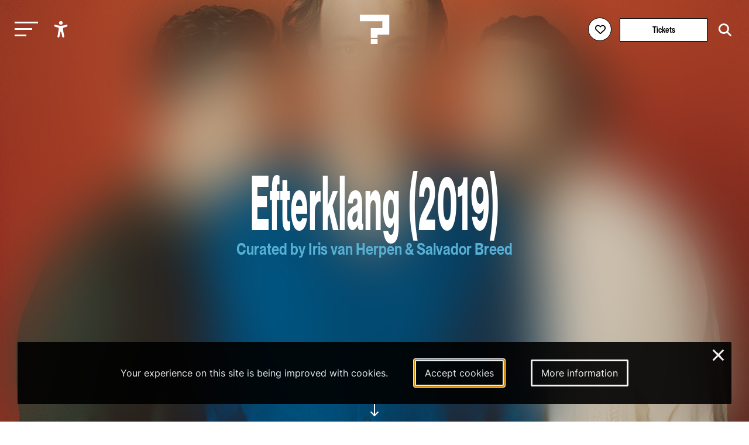

--- FILE ---
content_type: text/html; charset=utf-8
request_url: https://leguesswho.com/lineup/efterklang
body_size: 9371
content:
<!DOCTYPE html>
<html lang="en" class="">

    <head>
        <meta charset="utf-8">
        <meta http-equiv="X-UA-Compatible" content="IE=edge">
        <meta name="csrf-token" content="tUfH44EUWkoMk3C5FZzOb8OXelW26oUJmHMYoMyM">
        <meta name="viewport" content="width=device-width, initial-scale=1">
        <meta name="description" content="">
        <title>Efterklang - Le Guess Who?</title>
        <link rel="stylesheet" href="https://cdnjs.cloudflare.com/ajax/libs/font-awesome/6.2.0/css/all.min.css" integrity="sha512-xh6O/CkQoPOWDdYTDqeRdPCVd1SpvCA9XXcUnZS2FmJNp1coAFzvtCN9BmamE+4aHK8yyUHUSCcJHgXloTyT2A==" crossorigin="anonymous" referrerpolicy="no-referrer" />
        <meta property="og:title" content="Efterklang - Le Guess Who?">
    <meta property="og:url" content="https://leguesswho.com/lineup/efterklang">
    <meta property="og:type" content="website">
    <meta property="og:description" content="">
            <meta property="og:image" content="https://leguesswho.com/media/acts%202019/Efterklang%20act%20v2.jpg">
            <link rel="stylesheet" type="text/css" href="https://leguesswho.com/css/builds/app.css?1766495634">
            <!-- Livewire Styles --><style >[wire\:loading][wire\:loading], [wire\:loading\.delay][wire\:loading\.delay], [wire\:loading\.inline-block][wire\:loading\.inline-block], [wire\:loading\.inline][wire\:loading\.inline], [wire\:loading\.block][wire\:loading\.block], [wire\:loading\.flex][wire\:loading\.flex], [wire\:loading\.table][wire\:loading\.table], [wire\:loading\.grid][wire\:loading\.grid], [wire\:loading\.inline-flex][wire\:loading\.inline-flex] {display: none;}[wire\:loading\.delay\.none][wire\:loading\.delay\.none], [wire\:loading\.delay\.shortest][wire\:loading\.delay\.shortest], [wire\:loading\.delay\.shorter][wire\:loading\.delay\.shorter], [wire\:loading\.delay\.short][wire\:loading\.delay\.short], [wire\:loading\.delay\.default][wire\:loading\.delay\.default], [wire\:loading\.delay\.long][wire\:loading\.delay\.long], [wire\:loading\.delay\.longer][wire\:loading\.delay\.longer], [wire\:loading\.delay\.longest][wire\:loading\.delay\.longest] {display: none;}[wire\:offline][wire\:offline] {display: none;}[wire\:dirty]:not(textarea):not(input):not(select) {display: none;}:root {--livewire-progress-bar-color: #2299dd;}[x-cloak] {display: none !important;}[wire\:cloak] {display: none !important;}dialog#livewire-error::backdrop {background-color: rgba(0, 0, 0, .6);}</style>
</head>

    <body class="smooth page-large colors-lineup">
                    <!-- Google tag (gtag.js) -->
<script async src="https://www.googletagmanager.com/gtag/js?id=G-035GVLN0VR"></script>
<script>
  window.dataLayer = window.dataLayer || [];
  function gtag(){dataLayer.push(arguments);}
  gtag('js', new Date());

  gtag('config', 'G-035GVLN0VR');
</script>

<script>
  var _paq = window._paq = window._paq || [];
  /* tracker methods like "setCustomDimension" should be called before "trackPageView" */
  _paq.push(["disableCookies"]);
  _paq.push(['enableHeartBeatTimer']);
  _paq.push(['trackPageView']);
  _paq.push(['enableLinkTracking']);
  (function() {
    var u="https://m.amphora.nl/";
    _paq.push(['setTrackerUrl', u+'js/']);
    _paq.push(['setSiteId', '2']);
    var d=document, g=d.createElement('script'), s=d.getElementsByTagName('script')[0];
    g.async=true; g.src=u+'js/'; s.parentNode.insertBefore(g,s);
  })();
</script>
                <div class="background">
            <div class="blur"></div>
        </div>
        <input type="checkbox" id="nav-toggle">
        <nav class="nav" role="navigation" aria-label="main navigation" id="nav" x-data="{ open: false }" x-trap="open">
            <a href="#main" class="skip-link" x-on:click="open=false;document.getElementById('nav-toggle').checked=false">Skip to main content</a>
            <div class="relative">
                <button class="nav-burger" x-on:click="open=!open" id="nav-burger" aria-expanded="false" aria-controls="nav-container" aria-label="Toggle main navigation">
                    <span></span>
                    <span></span>
                    <span></span>
                </button>
                <ul @click.outside="open=false" class="accessibility-menu" id="accessibility-menu" :aria-expanded="open" x-data="{ open: false }" :class="{ 'isopen': open }">
                    <li><button x-on:click="open=!open;if (open) { await $nextTick();$refs.contrast.focus()}" aria-controls="accessibility-menu" :aria-label="open ? 'Hide accessibility options' : 'Show accessibility options'"><svg class="svg" xmlns="http://www.w3.org/2000/svg" viewBox="0 0 512 512" fill="currentColor">
                                <path d="M256,112a56,56,0,1,1,56-56A56.06,56.06,0,0,1,256,112Z"></path>
                                <path d="M432,112.8l-.45.12h0l-.42.13c-1,.28-2,.58-3,.89-18.61,5.46-108.93,30.92-172.56,30.92-59.13,0-141.28-22-167.56-29.47a73.79,73.79,0,0,0-8-2.58c-19-5-32,14.3-32,31.94,0,17.47,15.7,25.79,31.55,31.76v.28l95.22,29.74c9.73,3.73,12.33,7.54,13.6,10.84,4.13,10.59.83,31.56-.34,38.88l-5.8,45L150.05,477.44q-.15.72-.27,1.47l-.23,1.27h0c-2.32,16.15,9.54,31.82,32,31.82,19.6,0,28.25-13.53,32-31.94h0s28-157.57,42-157.57,42.84,157.57,42.84,157.57h0c3.75,18.41,12.4,31.94,32,31.94,22.52,0,34.38-15.74,32-31.94-.21-1.38-.46-2.74-.76-4.06L329,301.27l-5.79-45c-4.19-26.21-.82-34.87.32-36.9a1.09,1.09,0,0,0,.08-.15c1.08-2,6-6.48,17.48-10.79l89.28-31.21a16.9,16.9,0,0,0,1.62-.52c16-6,32-14.3,32-31.93S451,107.81,432,112.8Z"></path>
                            </svg><span x-show="open" x-transition x-cloak>Accessibility options</span></button></li>
                    <li x-show="open" x-transition x-cloak><button x-ref="contrast" :aria-checked="document.documentElement.classList.contains('contrast')" onclick="toggleClass('contrast', this)" aria-label="Switch between high and low contrast"><svg class="svg" viewBox="0 0 24 24" fill="currentColor" xmlns="http://www.w3.org/2000/svg"><path d="M12 21.9967C6.47715 21.9967 2 17.5196 2 11.9967C2 6.47386 6.47715 1.9967 12 1.9967C17.5228 1.9967 22 6.47386 22 11.9967C22 17.5196 17.5228 21.9967 12 21.9967ZM12 19.9967V3.9967C7.58172 3.9967 4 7.57843 4 11.9967C4 16.415 7.58172 19.9967 12 19.9967Z"/></svg><span><i></i>High contrast</span></button></li>
                    <li x-show="open" x-transition x-cloak><button :aria-checked="document.documentElement.classList.contains('low-incentive')" onclick="toggleClass('low-incentive', this)" aria-label="Low-incentive mode"><svg class="svg" viewBox="0 0 48 48" fill="none" xmlns="http://www.w3.org/2000/svg"><rect width="48" height="48" fill="white" fill-opacity="0.01"/><path d="M19.036 44.0001C18.0561 40.8045 16.5778 38.4222 14.6011 36.8532C11.636 34.4997 6.92483 35.9624 5.18458 33.5349C3.44433 31.1073 6.40382 26.6431 7.44234 24.009C8.48086 21.375 3.46179 20.4436 4.04776 19.6958C4.43842 19.1973 6.97471 17.7587 11.6567 15.3801C12.987 7.79346 17.9008 4.00014 26.3982 4.00014C39.1441 4.00014 44 14.8061 44 21.679C44 28.552 38.1201 35.9563 29.7441 37.5528C28.9951 38.6436 30.0754 40.7927 32.9848 44.0001" stroke="currentColor" stroke-width="2" stroke-linecap="round" stroke-linejoin="round"/><path fill-rule="evenodd" clip-rule="evenodd" d="M19.4997 14.5C18.8464 17.0342 19.0408 18.8138 20.0829 19.8385C21.125 20.8633 22.9011 21.5334 25.4112 21.8489C24.8417 25.1176 25.5361 26.6511 27.4942 26.4493C29.4524 26.2475 30.6289 25.4338 31.0239 24.0083C34.0842 24.8684 35.7428 24.1486 35.9997 21.8489C36.3852 18.3993 34.525 15.6475 33.7624 15.6475C32.9997 15.6475 31.0239 15.5547 31.0239 14.5C31.0239 13.4452 28.7159 12.8493 26.6329 12.8493C24.5499 12.8493 25.8035 11.4452 22.9432 12C21.0363 12.3698 19.8885 13.2031 19.4997 14.5Z" fill="currentColor" stroke="currentColor" stroke-width="2" stroke-linejoin="round"/><path d="M30.5002 25.5001C29.4833 26.1311 28.0878 27.1804 27.5002 28.0001C26.0313 30.0496 24.8398 31.2975 24.5791 32.6082" stroke="currentColor" stroke-width="2" stroke-linecap="round"/></svg><span><i></i>Low-incentive</span></button></li>
                    <li x-show="open" x-transition x-cloak><button :aria-checked="document.documentElement.classList.contains('fontsize')" onclick="toggleClass('fontsize', this)" aria-label="Change font size"><svg class="svg" xmlns="http://www.w3.org/2000/svg" viewBox="0 0 24 24" fill="none"><path d="M10.212 17.11L15.0434 3.49912C15.2657 2.87274 16.1126 2.83594 16.4083 3.38866L16.457 3.4992L21.957 18.9997C22.0955 19.3901 21.8913 19.8188 21.501 19.9573C21.1431 20.0843 20.7531 19.9233 20.5838 19.5949L20.5434 19.5013L18.946 15H12.552L10.9726 19.4521C10.9201 19.6396 10.7955 19.8048 10.6175 19.9045L10.5253 19.9482C10.1721 20.0875 9.77668 19.9401 9.59619 19.6178L9.55249 19.5256L8.556 17H4.443L3.44768 19.5209C3.30809 19.874 2.93033 20.0621 2.57164 19.9737L2.47447 19.9426C2.12137 19.803 1.93328 19.4253 2.02168 19.0666L2.05272 18.9694L5.80633 9.47427C6.04172 8.87883 6.84884 8.84415 7.15104 9.36975L7.20152 9.47487L10.212 17.11L15.0434 3.49912L10.212 17.11ZM6.50294 11.7923L5.036 15.5H7.964L6.50294 11.7923ZM15.7501 5.99248L13.084 13.5H18.414L15.7501 5.99248Z" fill="currentColor"/></svg><span><i></i>Enlarge text</span></button></li>
                </ul>
                <a href="/" class="nav-logo" aria-label="Homepage Le Guess Who? 5-8 November 2026
Utrecht, The Netherlands"><img src="/media/static/questionmark-black.svg" alt="Le Guess Who?"><span>5-8 November 2026<br />
Utrecht, The Netherlands</span></a>
                <div class="nav-right nav-left">
                                    </div>
                <div class="nav-right">
                    <span wire:snapshot="{&quot;data&quot;:{&quot;user&quot;:null},&quot;memo&quot;:{&quot;id&quot;:&quot;yYY8hhbuTetx5E1XK6J9&quot;,&quot;name&quot;:&quot;login-button&quot;,&quot;path&quot;:&quot;lineup\/efterklang&quot;,&quot;method&quot;:&quot;GET&quot;,&quot;release&quot;:&quot;a-a-a&quot;,&quot;children&quot;:[],&quot;scripts&quot;:[&quot;0-2&quot;],&quot;assets&quot;:[],&quot;errors&quot;:[],&quot;locale&quot;:&quot;en&quot;},&quot;checksum&quot;:&quot;d6a8de61ddca2f4191ac9e1d90397a030ab05506cf490cf05d31fc28cabc4b48&quot;}" wire:effects="{&quot;scripts&quot;:{&quot;0-2&quot;:&quot;        &lt;script&gt;\n            Livewire.on(&#039;timetableLoginClose&#039;, () =&gt; {\n                setTimeout(() =&gt; {\n                    document.querySelector(&#039;.timetable-login-button button&#039;).focus();\n                }, 100)\n            })\n        &lt;\/script&gt;\n        &quot;},&quot;listeners&quot;:[&quot;timetableLoginSuccess&quot;]}" wire:id="yYY8hhbuTetx5E1XK6J9" class="timetable-login-button">
    <button wire:click="login"  class="" aria-label="Favorites login">
        <i class="fa-regular fa-heart"></i>
        <i class="fa-solid fa-heart"></i>
        <span>Favorites login</span>
    </button>
        </span>
                                            <a href="/tickets" class="button" aria-label="Tickets">Tickets</a>
                                        <form class="search" action="https://leguesswho.com/search">
                        <input name="q" placeholder="Search for" aria-label="Search for">
                        <button class="submit" aria-label="Start search"><i class="fa-solid fa-magnifying-glass"></i></button>
                    </form>
                </div>
            </div>
            <div id="nav-container">
                <ul class="nav0"><li><a href="/lgw">Le Guess Who?</a><ul class="nav1"><li><a href="/tickets">Tickets</a></li><li><a href="/lineup">Line-up 2025</a></li><li><a href="/news">News</a></li><li><a href="/recordings">Recordings</a><ul class="nav2"><li><a href="/recordings/arooj-aftab-live-at-le-guess-who-2021">Arooj Aftab - Live at Le Guess Who? 2021</a><ul class="nav3"></ul></li><li><a href="/recordings/mazaher-live-at-le-guess-who-2021">Mazaher - Live at Le Guess Who? 2021</a><ul class="nav3"></ul></li><li><a href="/recordings/the-microphones-live-at-le-guess-who-2021">The Microphones - Live at Le Guess Who? 2021</a><ul class="nav3"><li><a href="/recordings/the-microphones-live-at-le-guess-who-2021/the-microphones-live-at-le-guess-who-2021">The Microphones - Live at Le Guess Who? 2021</a></li></ul></li><li><a href="/recordings/pink-oculus-live-at-le-guess-who-2021">Pink Oculus - Live at Le Guess Who? 2021</a><ul class="nav3"></ul></li><li><a href="/recordings/aldous-harding-live-at-le-guess-who-2019">Aldous Harding - Live at Le Guess Who? 2019</a><ul class="nav3"><li><a href="/recordings/aldous-harding-live-at-le-guess-who-2019/aldous-harding-live-at-le-guess-who-2019">Aldous Harding - Live at Le Guess Who? 2019</a></li></ul></li></ul></li><li><a href="/about">About & FAQ</a><ul class="nav2"><li><a href="/about/faq">FAQ</a><ul class="nav3"></ul></li><li><a href="/about/about-utrecht">About Utrecht</a></li><li><a href="/about/venues">Le Guess Who? venues</a></li></ul></li><li><a href="/support">Support LGW</a></li></ul></li><li><a href="/cosmos">COSMOS</a><ul class="nav1"><li><a href="/cosmos/embassies">Embassies</a><ul class="nav2"></ul></li><li><a href="/cosmos/lineup">Line-up 2025</a></li><li><a href="/news#cosmos">News</a></li><li><a href="/cosmos/about-cosmos">About</a></li></ul></li><li><a href="/u/">U?</a><ul class="nav1"><li><a href="/news#u">News</a></li><li><a href="/u/lineup">Line-up U? 2025</a></li><li><a href="/u/u-2025-community-curators">Community Curators</a></li><li><a href="/u/about-faq">About & FAQ</a><ul class="nav2"><li><a href="/u/about-faq/about-u">About</a></li><li><a href="/u/about-faq/faq">FAQ</a></li><li><a href="/u/about-faq/about-utrecht">About Utrecht</a></li></ul></li></ul></li></ul>
            </div>
        </nav>
        <div class="flex has-footer">
            <section class="content">
                    <header class="relative flex flex-columns flex-ai-center bg-cover bg-center" style="background-image:url(&#039;https://leguesswho.com/media/acts 2019/Efterklang act v2.jpg&#039;)">
                    <div class="blur"></div>
                <div class="max-width-2 relative z-1 ta-center">
            <h1 class="h1">
                Efterklang
                                    (2019)
                            </h1>
            <div class="header-content">
                                                                    <h4 class="h4" style="color:#58B1D5">Curated by Iris van Herpen & Salvador Breed</h4>
                                                            </div>
        </div>
        <a href="#down" class="go-down"><span>scroll</span></a>
    </header>
    <nav aria-label="Breadcrumb">
    <ul class="crumb">
        <li>
            <div class="go-down-target"></div>
            <a href="https://leguesswho.com" aria-label="Go back" class="back">&nbsp;</a>
        </li>
        <li><a href="/">home</a></li>
                                    <li>/ <a href="/lineup">Lineup</a></li>
                                            </ul>
</nav>
    <a id="main"></a>
    <article class="page-body" data-color="#58B1D5">
                    <div class="act out-wide">
                <div>
                    <h2 class="h1">
                        Efterklang
                                                    (2019)
                                            </h2>
                    <div class="header-content">
                                                                    <h4 class="h4" style="color:#58B1D5">Curated by Iris van Herpen & Salvador Breed</h4>
                                                            </div>
                    <p>Whether it&rsquo;s the early, more electronic-driven beginnings or excavating field recordings at an abandoned settlement in the Arctic Circle, <strong>these Danish pop adventurers express boundless enthusiasm with each radical new undertaking.</strong> Efterklang&rsquo;s fifth studio-album &lsquo;Altid Sammen&rsquo; finds the band exploring not only the native Danish tongue, but veering away from their established orchestral splendor to seek out more of a free-form intimacy.</p>
                    <div class="video">
                    <iframe title="Video for Efterklang" src="https://www.youtube-nocookie.com/embed/jhCCGQFWkFc?modestbranding=0&amp;showinfo=0&amp;rel=0&amp;disablekb=1&amp;autoplay=0" allow="autoplay" frameborder="0" allowfullscreen></iframe>
            </div>
                    <div class="tags">
            <a href="/lineup#curated-by-iris-van-herpen-salvador-breed" class="tag" style="border-color:#58B1D5">Curated by Iris van Herpen &amp; Salvador Breed</a>
                            <a href="/lineup#2019" class="tag">2019</a>
        </div>
                    <div class="back">
        <a class="back" href="https://leguesswho.com"><span></span>go back</a>
    </div>
                </div>
                <div>
                                                                                                        <h3 class="h5">Spotify</h3>
                                                    <div class="spotify spotify-disabled">Unable to embed spotify. Please <a href="https://leguesswho.com/cookieconsent/accept">click here to accept cookies</a> and enable playing of music.</div>
                                                                                        <h3 class="h5">News</h3>
                        <div class="items-small">
                                                            <div data-order="watch our concert film of efterklang live at le guess who? 2019, curated by iris van herpen and salvador breed" class="item" data-pixel-disabled="https://leguesswho.com/media-resized/pixel/news 2019/Efterklang - still 03.jpg" data-color="#58B1D5" data-project="Curated by Iris van Herpen &amp; Salvador Breed,," data-edition="" data-mediatype="" data-days="" data-start="">
        
        <div class="relative">
            <div class="reverse">
                <h3 class="h6"><a draggable="false" href="https://leguesswho.com/news/video-efterklang-lgw19" aria-label="Watch our concert film of Efterklang live at Le Guess Who? 2019, curated by Iris van Herpen and Salvador Breed">Watch our concert film of Efterklang live at Le Guess Who? 2019, curated by Iris van Herpen and Salvador Breed</a></h3>
                                    <div class="date">Tuesday Jan 28th 2020</div>
                            </div>
            <div class="img">
                                    <img src="[data-uri]" draggable="false" class="lazy" data-src="https://leguesswho.com/media-resized/item2/news 2019/Efterklang - still 03.jpg" alt="Watch our concert film of Efterklang live at Le Guess Who? 2019, curated by Iris van Herpen and Salvador Breed">
                            </div>
                                        <div class="project-bg" style="background-color:#58B1D5"></div>
                <div class="project" style="border-color:#58B1D5;color:#58B1D5"><span>Curated by Iris van Herpen &amp; Salvador Breed</span></div>
                    </div>
        <a aria-hidden="true" draggable="false" tabindex="-1" href="https://leguesswho.com/news/video-efterklang-lgw19" class="fill"></a>
    </div>
                                                            <div data-order="bekijk vrije geluiden&#039;s lgw19 specials met o.a. cate le bon, aldous harding en efterklang" class="item" data-pixel-disabled="https://leguesswho.com/media-resized/pixel/news 2019/LGW19 - Aldous Harding - Jelmer de Haas.jpg" data-color="#ccc" data-project=",," data-edition="" data-mediatype="" data-days="" data-start="">
        
        <div class="relative">
            <div class="reverse">
                <h3 class="h6"><a draggable="false" href="https://leguesswho.com/news/bekijk-vrije-geluidens-lgw19-specials-met-oa-cate-le-bon-aldous-harding-en-efterklang" aria-label="Bekijk Vrije Geluiden&#039;s LGW19 specials met o.a. Cate Le Bon, Aldous Harding en Efterklang">Bekijk Vrije Geluiden's LGW19 specials met o.a. Cate Le Bon, Aldous Harding en Efterklang</a></h3>
                                    <div class="date">Tuesday Dec 10th 2019</div>
                            </div>
            <div class="img">
                                    <img src="[data-uri]" draggable="false" class="lazy" data-src="https://leguesswho.com/media-resized/item2/news 2019/LGW19 - Aldous Harding - Jelmer de Haas.jpg" alt="Bekijk Vrije Geluiden&#039;s LGW19 specials met o.a. Cate Le Bon, Aldous Harding en Efterklang">
                            </div>
                                </div>
        <a aria-hidden="true" draggable="false" tabindex="-1" href="https://leguesswho.com/news/bekijk-vrije-geluidens-lgw19-specials-met-oa-cate-le-bon-aldous-harding-en-efterklang" class="fill"></a>
    </div>
                                                            <div data-order="17 &amp; 24 november op npo1: vrije geluiden lgw specials met o.a. cate le bon, aldous harding en efterklang" class="item" data-pixel-disabled="https://leguesswho.com/media-resized/pixel/news 2019/IMG_2092.jpg" data-color="#ccc" data-project=",," data-edition="" data-mediatype="" data-days="" data-start="">
        
        <div class="relative">
            <div class="reverse">
                <h3 class="h6"><a draggable="false" href="https://leguesswho.com/news/17-24-november-op-npo1-vrije-geluiden-lgw-specials-met-oa-cate-le-bon-aldous-harding-en-efterklang" aria-label="17 &amp; 24 November op NPO1: Vrije Geluiden LGW specials met o.a. Cate Le Bon, Aldous Harding en Efterklang">17 & 24 November op NPO1: Vrije Geluiden LGW specials met o.a. Cate Le Bon, Aldous Harding en Efterklang</a></h3>
                                    <div class="date">Friday Nov 15th 2019</div>
                            </div>
            <div class="img">
                                    <img src="[data-uri]" draggable="false" class="lazy" data-src="https://leguesswho.com/media-resized/item2/news 2019/IMG_2092.jpg" alt="17 &amp; 24 November op NPO1: Vrije Geluiden LGW specials met o.a. Cate Le Bon, Aldous Harding en Efterklang">
                            </div>
                                </div>
        <a aria-hidden="true" draggable="false" tabindex="-1" href="https://leguesswho.com/news/17-24-november-op-npo1-vrije-geluiden-lgw-specials-met-oa-cate-le-bon-aldous-harding-en-efterklang" class="fill"></a>
    </div>
                                                            <div data-order="watch: efterklang debut new album &#039;altid sammen&#039; live at the iconic elbphilharmonie concert hall" class="item" data-pixel-disabled="https://leguesswho.com/media-resized/pixel/news 2019/Efterklang-live.jpeg" data-color="#ccc" data-project=",," data-edition="" data-mediatype="" data-days="" data-start="">
        
        <div class="relative">
            <div class="reverse">
                <h3 class="h6"><a draggable="false" href="https://leguesswho.com/news/watch-efterklang-debut-new-album-altid-sammen-live-at-the-iconic-elbphilharmonie-concert-hall" aria-label="Watch: Efterklang debut new album &#039;Altid Sammen&#039; live at the iconic Elbphilharmonie concert hall">Watch: Efterklang debut new album 'Altid Sammen' live at the iconic Elbphilharmonie concert hall</a></h3>
                                    <div class="date">Tuesday Oct 1st 2019</div>
                            </div>
            <div class="img">
                                    <img src="[data-uri]" draggable="false" class="lazy" data-src="https://leguesswho.com/media-resized/item2/news 2019/Efterklang-live.jpeg" alt="Watch: Efterklang debut new album &#039;Altid Sammen&#039; live at the iconic Elbphilharmonie concert hall">
                            </div>
                                </div>
        <a aria-hidden="true" draggable="false" tabindex="-1" href="https://leguesswho.com/news/watch-efterklang-debut-new-album-altid-sammen-live-at-the-iconic-elbphilharmonie-concert-hall" class="fill"></a>
    </div>
                                                            <div data-order="listen: efterklang release new album &#039;altid sammen&#039;" class="item" data-pixel-disabled="https://leguesswho.com/media-resized/pixel/news 2019/Efterklang.jpg" data-color="#ccc" data-project=",," data-edition="" data-mediatype="" data-days="" data-start="">
        
        <div class="relative">
            <div class="reverse">
                <h3 class="h6"><a draggable="false" href="https://leguesswho.com/news/listen-efterklang-release-new-album-altid-sammen" aria-label="Listen: Efterklang release new album &#039;Altid Sammen&#039;">Listen: Efterklang release new album 'Altid Sammen'</a></h3>
                                    <div class="date">Monday Sep 23rd 2019</div>
                            </div>
            <div class="img">
                                    <img src="[data-uri]" draggable="false" class="lazy" data-src="https://leguesswho.com/media-resized/item2/news 2019/Efterklang.jpg" alt="Listen: Efterklang release new album &#039;Altid Sammen&#039;">
                            </div>
                                </div>
        <a aria-hidden="true" draggable="false" tabindex="-1" href="https://leguesswho.com/news/listen-efterklang-release-new-album-altid-sammen" class="fill"></a>
    </div>
                                                            <div data-order="listen: efterklang shares new single &#039;uden ansigt&#039;" class="item" data-pixel-disabled="https://leguesswho.com/media-resized/pixel/news 2019/Efterklang 03.jpg" data-color="#ccc" data-project=",," data-edition="" data-mediatype="" data-days="" data-start="">
        
        <div class="relative">
            <div class="reverse">
                <h3 class="h6"><a draggable="false" href="https://leguesswho.com/news/listen-efterklang-shares-new-single-uden-ansigt" aria-label="Listen: Efterklang shares new single &#039;Uden Ansigt&#039;">Listen: Efterklang shares new single 'Uden Ansigt'</a></h3>
                                    <div class="date">Friday Sep 13th 2019</div>
                            </div>
            <div class="img">
                                    <img src="[data-uri]" draggable="false" class="lazy" data-src="https://leguesswho.com/media-resized/item2/news 2019/Efterklang 03.jpg" alt="Listen: Efterklang shares new single &#039;Uden Ansigt&#039;">
                            </div>
                                </div>
        <a aria-hidden="true" draggable="false" tabindex="-1" href="https://leguesswho.com/news/listen-efterklang-shares-new-single-uden-ansigt" class="fill"></a>
    </div>
                                                            <div data-order="efterklang shares video for new single &#039;i dine øjne&#039;, from upcoming album &#039;altid sammen&#039;" class="item" data-pixel-disabled="https://leguesswho.com/media-resized/pixel/acts 2019/Efterklang 2.jpg" data-color="#ccc" data-project=",," data-edition="" data-mediatype="" data-days="" data-start="">
        
        <div class="relative">
            <div class="reverse">
                <h3 class="h6"><a draggable="false" href="https://leguesswho.com/news/efterklang-shares-video-for-new-single-i-dine-ojne-from-upcoming-album-altid-sammen" aria-label="Efterklang shares video for new single &#039;I dine øjne&#039;, from upcoming album &#039;Altid Sammen&#039;">Efterklang shares video for new single 'I dine øjne', from upcoming album 'Altid Sammen'</a></h3>
                                    <div class="date">Friday Aug 30th 2019</div>
                            </div>
            <div class="img">
                                    <img src="[data-uri]" draggable="false" class="lazy" data-src="https://leguesswho.com/media-resized/item2/acts 2019/Efterklang 2.jpg" alt="Efterklang shares video for new single &#039;I dine øjne&#039;, from upcoming album &#039;Altid Sammen&#039;">
                            </div>
                                </div>
        <a aria-hidden="true" draggable="false" tabindex="-1" href="https://leguesswho.com/news/efterklang-shares-video-for-new-single-i-dine-ojne-from-upcoming-album-altid-sammen" class="fill"></a>
    </div>
                                                            <div data-order="full curated programs + various special projects announced for le guess who? 2019" class="item" data-pixel-disabled="https://leguesswho.com/media-resized/pixel/news 2019 thumbs/LGW-socialpost-august-lineup-v3 thumb.jpg" data-color="#ccc" data-project=",," data-edition="" data-mediatype="" data-days="" data-start="">
        
        <div class="relative">
            <div class="reverse">
                <h3 class="h6"><a draggable="false" href="https://leguesswho.com/news/full-curated-programs-various-special-projects-announced-for-le-guess-who-2019" aria-label="Full curated programs + various special projects announced for Le Guess Who? 2019">Full curated programs + various special projects announced for Le Guess Who? 2019</a></h3>
                                    <div class="date">Wednesday Aug 28th 2019</div>
                            </div>
            <div class="img">
                                    <img src="[data-uri]" draggable="false" class="lazy" data-src="https://leguesswho.com/media-resized/item2/news 2019 thumbs/LGW-socialpost-august-lineup-v3 thumb.jpg" alt="Full curated programs + various special projects announced for Le Guess Who? 2019">
                            </div>
                                </div>
        <a aria-hidden="true" draggable="false" tabindex="-1" href="https://leguesswho.com/news/full-curated-programs-various-special-projects-announced-for-le-guess-who-2019" class="fill"></a>
    </div>
                                                    </div>
                                    </div>
            </div>
                
    </article>
        <section class="section  lazy" data-bg="" data-color="red">
                            <div class="max-width">
                <article class="article">
                    <h2 class="h2 cm-from-bottom">You might also like</h2>
                </article>
            </div>
                <div class="relative">
            <div class="container scrollbar-x">
                <div class="items">
                                            <div data-order="lone taxidermist presents bodyvice" class="item" data-pixel-disabled="https://leguesswho.com/media-resized/pixel/acts 2019/Lone Taxidermist.jpg" data-color="#B2A0CF" data-project="Curated by Jenny Hval,," data-edition="" data-mediatype="You might also like" data-days="" data-start="">
        
        <div class="relative">
            <div class="reverse">
                <h3 class="h6"><a draggable="false" href="https://leguesswho.com/lineup/lone-taxidermist-presents-bodyvice?referrer=lineup%2Fefterklang" aria-label="Lone Taxidermist presents BodyVice">Lone Taxidermist presents BodyVice</a></h3>
                            </div>
            <div class="img">
                                    <img src="[data-uri]" draggable="false" class="lazy" data-src="https://leguesswho.com/media-resized/item2/acts 2019/Lone Taxidermist.jpg" alt="Lone Taxidermist presents BodyVice">
                            </div>
                                        <div class="project-bg" style="background-color:#B2A0CF"></div>
                <div class="project" style="border-color:#B2A0CF;color:#B2A0CF"><span>Curated by Jenny Hval</span></div>
                    </div>
        <a aria-hidden="true" draggable="false" tabindex="-1" href="https://leguesswho.com/lineup/lone-taxidermist-presents-bodyvice?referrer=lineup%2Fefterklang" class="fill"></a>
    </div>
                                            <div data-order="vilde tuv" class="item" data-pixel-disabled="https://leguesswho.com/media-resized/pixel/acts 2019/Vilde Tuv.jpg" data-color="#B2A0CF" data-project="Curated by Jenny Hval,," data-edition="" data-mediatype="You might also like" data-days="" data-start="">
        
        <div class="relative">
            <div class="reverse">
                <h3 class="h6"><a draggable="false" href="https://leguesswho.com/lineup/vilde-tuv?referrer=lineup%2Fefterklang" aria-label="Vilde Tuv">Vilde Tuv</a></h3>
                            </div>
            <div class="img">
                                    <img src="[data-uri]" draggable="false" class="lazy" data-src="https://leguesswho.com/media-resized/item2/acts 2019/Vilde Tuv.jpg" alt="Vilde Tuv">
                            </div>
                                        <div class="project-bg" style="background-color:#B2A0CF"></div>
                <div class="project" style="border-color:#B2A0CF;color:#B2A0CF"><span>Curated by Jenny Hval</span></div>
                    </div>
        <a aria-hidden="true" draggable="false" tabindex="-1" href="https://leguesswho.com/lineup/vilde-tuv?referrer=lineup%2Fefterklang" class="fill"></a>
    </div>
                                            <div data-order="gruff rhys" class="item" data-pixel-disabled="https://leguesswho.com/media-resized/pixel/acts 2019/Gruff Rhys.jpg" data-color="#ccc" data-project=",," data-edition="" data-mediatype="You might also like" data-days="" data-start="">
        
        <div class="relative">
            <div class="reverse">
                <h3 class="h6"><a draggable="false" href="https://leguesswho.com/lineup/gruff-rhys?referrer=lineup%2Fefterklang" aria-label="Gruff Rhys">Gruff Rhys</a></h3>
                            </div>
            <div class="img">
                                    <img src="[data-uri]" draggable="false" class="lazy" data-src="https://leguesswho.com/media-resized/item2/acts 2019/Gruff Rhys.jpg" alt="Gruff Rhys">
                            </div>
                                </div>
        <a aria-hidden="true" draggable="false" tabindex="-1" href="https://leguesswho.com/lineup/gruff-rhys?referrer=lineup%2Fefterklang" class="fill"></a>
    </div>
                                    </div>
            </div>
            <span class="scroll-buttons no-select"><button class="scroll-button scroll-button-prev hide" aria-label="Previous - Scroll items to the left"></button><button class="scroll-button scroll-button-next hide" aria-label="Next - Scroll items to the right"></button></span>
        </div>
    </section>
            <section class="section section-newsletter lazy" data-bg="" data-color="">
    <article class="article max-width ta-center">
        <h2 class="h1 cm-from-bottom">Newsletter</h2>
        Also want to receive all our latest news in your inbox? Sign up for our newsletter.
        
        <form>
            <a target="_blank" href="https://pages.cm.com/2759811000/c9a4093b-320d-461e-b7ab-b1a02caca41a" class="button" aria-label="Subscribe to our newsletter">subscribe</a>
        </form>
    </article>
</section>
            </section>
                            <footer class="footer">
                    <div class="footer-bg">
                                                    <video playsinline autoplay muted loop>
                                <source src="/media/video/lgw2025_6_1920_footer_small.mp4" type="video/mp4">
                            </video>
                                            </div>
                    <div class="footer-container" x-data="{ desktop: window.innerWidth > 750 }">
                        <div class="max-width flex">
                            <div x-data="{ open: false }">
                                <input type="checkbox" id="footer1" aria-label="Toggle sitemap" x-on:click="open = !open" aria-controls="footer1_div">
                                <h3><label for="footer1">Sitemap</label></h3>
                                <div :aria-expanded="open || desktop" id="footer1_div">
                                                                            <a class="block" href="/lgw">Le Guess Who?</a>
                                                                            <a class="block" href="/cosmos">COSMOS</a>
                                                                            <a class="block" href="/u/">U?</a>
                                                                    </div>
                            </div>
                            <div x-data="{ open: false }">
                                <input type="checkbox" id="footer2" aria-label="Toggle more info about Le Guess Who?" x-on:click="open = !open" aria-controls="footer2_div">
                                <h3><label for="footer2">Le Guess Who?</label></h3>
                                <div :aria-expanded="open || desktop" id="footer2_div">
                                                                            <a class="block" href="/partners">Partners</a>
                                                                            <a class="block" href="/press">Press</a>
                                                                            <a class="block" href="/team">Team</a>
                                                                            <a class="block" href="/privacy-statement">Privacy statement</a>
                                                                            <a class="block" href="/house-rules">Code of Conduct &amp; House Rules</a>
                                                                            <a class="block" href="/sustainability">Sustainability</a>
                                                                            <a class="block" href="/accessibility">Accessibility</a>
                                                                        <a class="block" href="https://leguesswho.com/anbi" target="_blank">ANBI info</a>
                                </div>
                            </div>
                            <div x-data="{ open: false }">
                                <input type="checkbox" id="footer3" aria-label="Toggle contact information" x-on:click="open = !open" aria-controls="footer3_div">
                                <h3><label for="footer3">Contact</label></h3>
                                <div :aria-expanded="open || desktop" id="footer3_div">
                                    Helling 150<br />
3523 CC Utrecht<br />
Netherlands<br />
<a href="mailto:info@leguesswho.com">info@leguesswho.com</a>
                                </div>
                            </div>
                            <div x-data="{ open: false }">
                                <input type="checkbox" id="footer4" aria-label="Toggle get involved" x-on:click="open = !open" aria-controls="footer4_div">
                                <h3><label for="footer4">Get involved</label></h3>
                                <div :aria-expanded="open || desktop" id="footer4_div">
                                                                            <a class="block" href="/about/volunteering">Volunteering</a>
                                                                            <a class="block" href="/vacancies">Vacancies &amp; Internships</a>
                                                                            <a class="block" href="/newsletter">Newsletter sign-up</a>
                                                                            <a class="block" href="/support">Support LGW</a>
                                                                            <a class="block" href="/festival-app">Festival App</a>
                                                                    </div>
                            </div>
                            <div>
                                <h3>Social media</h3>
                                                                    <a class="block social" href="https://www.instagram.com/le_guess_who/" target="_blank" aria-label="Our instagram page"><i class="fa-brands fa-instagram"></i>Instagram</a>
                                                                    <a class="block social" href="https://www.youtube.com/user/leguesswhofestival" target="_blank" aria-label="Our youtube page"><i class="fa-brands fa-youtube"></i>Youtube</a>
                                                                    <a class="block social" href="https://open.spotify.com/user/leguesswho" target="_blank" aria-label="Our spotify page"><i class="fa-brands fa-spotify"></i>Spotify</a>
                                                                    <a class="block social" href="https://soundcloud.com/leguesswho" target="_blank" aria-label="Our soundcloud page"><i class="fa-brands fa-soundcloud"></i>Soundcloud</a>
                                                                    <a class="block social" href="https://www.tiktok.com/@leguesswho" target="_blank" aria-label="Our tiktok page"><i class="fa-brands fa-tiktok"></i>Tiktok</a>
                                                            </div>
                        </div>
                        <div class="max-width flex">
                            <div>
                                <a href="https://ramdath.com" target="_blank">Digital Design & Website by RAMDATH</a>
                            </div>
                        </div>
                    </div>
                </footer>
                    </div>
        <div wire:snapshot="{&quot;data&quot;:{&quot;email&quot;:null,&quot;verificationCode&quot;:null,&quot;code&quot;:null,&quot;show&quot;:false},&quot;memo&quot;:{&quot;id&quot;:&quot;7kZz1KDQ82TKYALFY07N&quot;,&quot;name&quot;:&quot;timetable-login&quot;,&quot;path&quot;:&quot;lineup\/efterklang&quot;,&quot;method&quot;:&quot;GET&quot;,&quot;release&quot;:&quot;a-a-a&quot;,&quot;children&quot;:[],&quot;scripts&quot;:[],&quot;assets&quot;:[],&quot;errors&quot;:[],&quot;locale&quot;:&quot;en&quot;},&quot;checksum&quot;:&quot;cb1b45340471f030b1b5120bcb315e30dadf7c7cb7e8daecfbbad239eb4b45fc&quot;}" wire:effects="{&quot;listeners&quot;:[&quot;timetableLoginShow&quot;]}" wire:id="7kZz1KDQ82TKYALFY07N">
    <!--[if BLOCK]><![endif]--><!--[if ENDBLOCK]><![endif]--></div>
        <div class="cookieconsent-container">
        <div class="cookieconsent-explain">
            Your experience on this site is being improved with cookies.        </div>
        <a href="https://leguesswho.com/cookieconsent/accept" autofocus aria-label="Accept cookies" class="cookieconsent-button cookieconsent-button-accept">Accept cookies</a>
        <a href="/cookiestatement" aria-label="More information about our cookies" class="cookieconsent-button cookieconsent-button-moreinfo">More information</a>
        <a href="https://leguesswho.com/cookieconsent/deny" class="cookieconsent-close" aria-label="Close and deny cookies">&times;</a>
    </div>
        <script src="https://leguesswho.com/js/builds/app.js?1766495634"></script>
    <script src="/livewire/livewire.min.js?id=0f6341c0"   data-csrf="tUfH44EUWkoMk3C5FZzOb8OXelW26oUJmHMYoMyM" data-update-uri="/livewire/update" data-navigate-once="true"></script>
</body>

</html>


--- FILE ---
content_type: text/html; charset=utf-8
request_url: https://www.youtube-nocookie.com/embed/jhCCGQFWkFc?modestbranding=0&showinfo=0&rel=0&disablekb=1&autoplay=0
body_size: 47211
content:
<!DOCTYPE html><html lang="en" dir="ltr" data-cast-api-enabled="true"><head><meta name="viewport" content="width=device-width, initial-scale=1"><script nonce="6NK7u4GjxXehFuX9jSOhwg">if ('undefined' == typeof Symbol || 'undefined' == typeof Symbol.iterator) {delete Array.prototype.entries;}</script><style name="www-roboto" nonce="cGYnj3TIGBqVzNddmj3FXA">@font-face{font-family:'Roboto';font-style:normal;font-weight:400;font-stretch:100%;src:url(//fonts.gstatic.com/s/roboto/v48/KFO7CnqEu92Fr1ME7kSn66aGLdTylUAMa3GUBHMdazTgWw.woff2)format('woff2');unicode-range:U+0460-052F,U+1C80-1C8A,U+20B4,U+2DE0-2DFF,U+A640-A69F,U+FE2E-FE2F;}@font-face{font-family:'Roboto';font-style:normal;font-weight:400;font-stretch:100%;src:url(//fonts.gstatic.com/s/roboto/v48/KFO7CnqEu92Fr1ME7kSn66aGLdTylUAMa3iUBHMdazTgWw.woff2)format('woff2');unicode-range:U+0301,U+0400-045F,U+0490-0491,U+04B0-04B1,U+2116;}@font-face{font-family:'Roboto';font-style:normal;font-weight:400;font-stretch:100%;src:url(//fonts.gstatic.com/s/roboto/v48/KFO7CnqEu92Fr1ME7kSn66aGLdTylUAMa3CUBHMdazTgWw.woff2)format('woff2');unicode-range:U+1F00-1FFF;}@font-face{font-family:'Roboto';font-style:normal;font-weight:400;font-stretch:100%;src:url(//fonts.gstatic.com/s/roboto/v48/KFO7CnqEu92Fr1ME7kSn66aGLdTylUAMa3-UBHMdazTgWw.woff2)format('woff2');unicode-range:U+0370-0377,U+037A-037F,U+0384-038A,U+038C,U+038E-03A1,U+03A3-03FF;}@font-face{font-family:'Roboto';font-style:normal;font-weight:400;font-stretch:100%;src:url(//fonts.gstatic.com/s/roboto/v48/KFO7CnqEu92Fr1ME7kSn66aGLdTylUAMawCUBHMdazTgWw.woff2)format('woff2');unicode-range:U+0302-0303,U+0305,U+0307-0308,U+0310,U+0312,U+0315,U+031A,U+0326-0327,U+032C,U+032F-0330,U+0332-0333,U+0338,U+033A,U+0346,U+034D,U+0391-03A1,U+03A3-03A9,U+03B1-03C9,U+03D1,U+03D5-03D6,U+03F0-03F1,U+03F4-03F5,U+2016-2017,U+2034-2038,U+203C,U+2040,U+2043,U+2047,U+2050,U+2057,U+205F,U+2070-2071,U+2074-208E,U+2090-209C,U+20D0-20DC,U+20E1,U+20E5-20EF,U+2100-2112,U+2114-2115,U+2117-2121,U+2123-214F,U+2190,U+2192,U+2194-21AE,U+21B0-21E5,U+21F1-21F2,U+21F4-2211,U+2213-2214,U+2216-22FF,U+2308-230B,U+2310,U+2319,U+231C-2321,U+2336-237A,U+237C,U+2395,U+239B-23B7,U+23D0,U+23DC-23E1,U+2474-2475,U+25AF,U+25B3,U+25B7,U+25BD,U+25C1,U+25CA,U+25CC,U+25FB,U+266D-266F,U+27C0-27FF,U+2900-2AFF,U+2B0E-2B11,U+2B30-2B4C,U+2BFE,U+3030,U+FF5B,U+FF5D,U+1D400-1D7FF,U+1EE00-1EEFF;}@font-face{font-family:'Roboto';font-style:normal;font-weight:400;font-stretch:100%;src:url(//fonts.gstatic.com/s/roboto/v48/KFO7CnqEu92Fr1ME7kSn66aGLdTylUAMaxKUBHMdazTgWw.woff2)format('woff2');unicode-range:U+0001-000C,U+000E-001F,U+007F-009F,U+20DD-20E0,U+20E2-20E4,U+2150-218F,U+2190,U+2192,U+2194-2199,U+21AF,U+21E6-21F0,U+21F3,U+2218-2219,U+2299,U+22C4-22C6,U+2300-243F,U+2440-244A,U+2460-24FF,U+25A0-27BF,U+2800-28FF,U+2921-2922,U+2981,U+29BF,U+29EB,U+2B00-2BFF,U+4DC0-4DFF,U+FFF9-FFFB,U+10140-1018E,U+10190-1019C,U+101A0,U+101D0-101FD,U+102E0-102FB,U+10E60-10E7E,U+1D2C0-1D2D3,U+1D2E0-1D37F,U+1F000-1F0FF,U+1F100-1F1AD,U+1F1E6-1F1FF,U+1F30D-1F30F,U+1F315,U+1F31C,U+1F31E,U+1F320-1F32C,U+1F336,U+1F378,U+1F37D,U+1F382,U+1F393-1F39F,U+1F3A7-1F3A8,U+1F3AC-1F3AF,U+1F3C2,U+1F3C4-1F3C6,U+1F3CA-1F3CE,U+1F3D4-1F3E0,U+1F3ED,U+1F3F1-1F3F3,U+1F3F5-1F3F7,U+1F408,U+1F415,U+1F41F,U+1F426,U+1F43F,U+1F441-1F442,U+1F444,U+1F446-1F449,U+1F44C-1F44E,U+1F453,U+1F46A,U+1F47D,U+1F4A3,U+1F4B0,U+1F4B3,U+1F4B9,U+1F4BB,U+1F4BF,U+1F4C8-1F4CB,U+1F4D6,U+1F4DA,U+1F4DF,U+1F4E3-1F4E6,U+1F4EA-1F4ED,U+1F4F7,U+1F4F9-1F4FB,U+1F4FD-1F4FE,U+1F503,U+1F507-1F50B,U+1F50D,U+1F512-1F513,U+1F53E-1F54A,U+1F54F-1F5FA,U+1F610,U+1F650-1F67F,U+1F687,U+1F68D,U+1F691,U+1F694,U+1F698,U+1F6AD,U+1F6B2,U+1F6B9-1F6BA,U+1F6BC,U+1F6C6-1F6CF,U+1F6D3-1F6D7,U+1F6E0-1F6EA,U+1F6F0-1F6F3,U+1F6F7-1F6FC,U+1F700-1F7FF,U+1F800-1F80B,U+1F810-1F847,U+1F850-1F859,U+1F860-1F887,U+1F890-1F8AD,U+1F8B0-1F8BB,U+1F8C0-1F8C1,U+1F900-1F90B,U+1F93B,U+1F946,U+1F984,U+1F996,U+1F9E9,U+1FA00-1FA6F,U+1FA70-1FA7C,U+1FA80-1FA89,U+1FA8F-1FAC6,U+1FACE-1FADC,U+1FADF-1FAE9,U+1FAF0-1FAF8,U+1FB00-1FBFF;}@font-face{font-family:'Roboto';font-style:normal;font-weight:400;font-stretch:100%;src:url(//fonts.gstatic.com/s/roboto/v48/KFO7CnqEu92Fr1ME7kSn66aGLdTylUAMa3OUBHMdazTgWw.woff2)format('woff2');unicode-range:U+0102-0103,U+0110-0111,U+0128-0129,U+0168-0169,U+01A0-01A1,U+01AF-01B0,U+0300-0301,U+0303-0304,U+0308-0309,U+0323,U+0329,U+1EA0-1EF9,U+20AB;}@font-face{font-family:'Roboto';font-style:normal;font-weight:400;font-stretch:100%;src:url(//fonts.gstatic.com/s/roboto/v48/KFO7CnqEu92Fr1ME7kSn66aGLdTylUAMa3KUBHMdazTgWw.woff2)format('woff2');unicode-range:U+0100-02BA,U+02BD-02C5,U+02C7-02CC,U+02CE-02D7,U+02DD-02FF,U+0304,U+0308,U+0329,U+1D00-1DBF,U+1E00-1E9F,U+1EF2-1EFF,U+2020,U+20A0-20AB,U+20AD-20C0,U+2113,U+2C60-2C7F,U+A720-A7FF;}@font-face{font-family:'Roboto';font-style:normal;font-weight:400;font-stretch:100%;src:url(//fonts.gstatic.com/s/roboto/v48/KFO7CnqEu92Fr1ME7kSn66aGLdTylUAMa3yUBHMdazQ.woff2)format('woff2');unicode-range:U+0000-00FF,U+0131,U+0152-0153,U+02BB-02BC,U+02C6,U+02DA,U+02DC,U+0304,U+0308,U+0329,U+2000-206F,U+20AC,U+2122,U+2191,U+2193,U+2212,U+2215,U+FEFF,U+FFFD;}@font-face{font-family:'Roboto';font-style:normal;font-weight:500;font-stretch:100%;src:url(//fonts.gstatic.com/s/roboto/v48/KFO7CnqEu92Fr1ME7kSn66aGLdTylUAMa3GUBHMdazTgWw.woff2)format('woff2');unicode-range:U+0460-052F,U+1C80-1C8A,U+20B4,U+2DE0-2DFF,U+A640-A69F,U+FE2E-FE2F;}@font-face{font-family:'Roboto';font-style:normal;font-weight:500;font-stretch:100%;src:url(//fonts.gstatic.com/s/roboto/v48/KFO7CnqEu92Fr1ME7kSn66aGLdTylUAMa3iUBHMdazTgWw.woff2)format('woff2');unicode-range:U+0301,U+0400-045F,U+0490-0491,U+04B0-04B1,U+2116;}@font-face{font-family:'Roboto';font-style:normal;font-weight:500;font-stretch:100%;src:url(//fonts.gstatic.com/s/roboto/v48/KFO7CnqEu92Fr1ME7kSn66aGLdTylUAMa3CUBHMdazTgWw.woff2)format('woff2');unicode-range:U+1F00-1FFF;}@font-face{font-family:'Roboto';font-style:normal;font-weight:500;font-stretch:100%;src:url(//fonts.gstatic.com/s/roboto/v48/KFO7CnqEu92Fr1ME7kSn66aGLdTylUAMa3-UBHMdazTgWw.woff2)format('woff2');unicode-range:U+0370-0377,U+037A-037F,U+0384-038A,U+038C,U+038E-03A1,U+03A3-03FF;}@font-face{font-family:'Roboto';font-style:normal;font-weight:500;font-stretch:100%;src:url(//fonts.gstatic.com/s/roboto/v48/KFO7CnqEu92Fr1ME7kSn66aGLdTylUAMawCUBHMdazTgWw.woff2)format('woff2');unicode-range:U+0302-0303,U+0305,U+0307-0308,U+0310,U+0312,U+0315,U+031A,U+0326-0327,U+032C,U+032F-0330,U+0332-0333,U+0338,U+033A,U+0346,U+034D,U+0391-03A1,U+03A3-03A9,U+03B1-03C9,U+03D1,U+03D5-03D6,U+03F0-03F1,U+03F4-03F5,U+2016-2017,U+2034-2038,U+203C,U+2040,U+2043,U+2047,U+2050,U+2057,U+205F,U+2070-2071,U+2074-208E,U+2090-209C,U+20D0-20DC,U+20E1,U+20E5-20EF,U+2100-2112,U+2114-2115,U+2117-2121,U+2123-214F,U+2190,U+2192,U+2194-21AE,U+21B0-21E5,U+21F1-21F2,U+21F4-2211,U+2213-2214,U+2216-22FF,U+2308-230B,U+2310,U+2319,U+231C-2321,U+2336-237A,U+237C,U+2395,U+239B-23B7,U+23D0,U+23DC-23E1,U+2474-2475,U+25AF,U+25B3,U+25B7,U+25BD,U+25C1,U+25CA,U+25CC,U+25FB,U+266D-266F,U+27C0-27FF,U+2900-2AFF,U+2B0E-2B11,U+2B30-2B4C,U+2BFE,U+3030,U+FF5B,U+FF5D,U+1D400-1D7FF,U+1EE00-1EEFF;}@font-face{font-family:'Roboto';font-style:normal;font-weight:500;font-stretch:100%;src:url(//fonts.gstatic.com/s/roboto/v48/KFO7CnqEu92Fr1ME7kSn66aGLdTylUAMaxKUBHMdazTgWw.woff2)format('woff2');unicode-range:U+0001-000C,U+000E-001F,U+007F-009F,U+20DD-20E0,U+20E2-20E4,U+2150-218F,U+2190,U+2192,U+2194-2199,U+21AF,U+21E6-21F0,U+21F3,U+2218-2219,U+2299,U+22C4-22C6,U+2300-243F,U+2440-244A,U+2460-24FF,U+25A0-27BF,U+2800-28FF,U+2921-2922,U+2981,U+29BF,U+29EB,U+2B00-2BFF,U+4DC0-4DFF,U+FFF9-FFFB,U+10140-1018E,U+10190-1019C,U+101A0,U+101D0-101FD,U+102E0-102FB,U+10E60-10E7E,U+1D2C0-1D2D3,U+1D2E0-1D37F,U+1F000-1F0FF,U+1F100-1F1AD,U+1F1E6-1F1FF,U+1F30D-1F30F,U+1F315,U+1F31C,U+1F31E,U+1F320-1F32C,U+1F336,U+1F378,U+1F37D,U+1F382,U+1F393-1F39F,U+1F3A7-1F3A8,U+1F3AC-1F3AF,U+1F3C2,U+1F3C4-1F3C6,U+1F3CA-1F3CE,U+1F3D4-1F3E0,U+1F3ED,U+1F3F1-1F3F3,U+1F3F5-1F3F7,U+1F408,U+1F415,U+1F41F,U+1F426,U+1F43F,U+1F441-1F442,U+1F444,U+1F446-1F449,U+1F44C-1F44E,U+1F453,U+1F46A,U+1F47D,U+1F4A3,U+1F4B0,U+1F4B3,U+1F4B9,U+1F4BB,U+1F4BF,U+1F4C8-1F4CB,U+1F4D6,U+1F4DA,U+1F4DF,U+1F4E3-1F4E6,U+1F4EA-1F4ED,U+1F4F7,U+1F4F9-1F4FB,U+1F4FD-1F4FE,U+1F503,U+1F507-1F50B,U+1F50D,U+1F512-1F513,U+1F53E-1F54A,U+1F54F-1F5FA,U+1F610,U+1F650-1F67F,U+1F687,U+1F68D,U+1F691,U+1F694,U+1F698,U+1F6AD,U+1F6B2,U+1F6B9-1F6BA,U+1F6BC,U+1F6C6-1F6CF,U+1F6D3-1F6D7,U+1F6E0-1F6EA,U+1F6F0-1F6F3,U+1F6F7-1F6FC,U+1F700-1F7FF,U+1F800-1F80B,U+1F810-1F847,U+1F850-1F859,U+1F860-1F887,U+1F890-1F8AD,U+1F8B0-1F8BB,U+1F8C0-1F8C1,U+1F900-1F90B,U+1F93B,U+1F946,U+1F984,U+1F996,U+1F9E9,U+1FA00-1FA6F,U+1FA70-1FA7C,U+1FA80-1FA89,U+1FA8F-1FAC6,U+1FACE-1FADC,U+1FADF-1FAE9,U+1FAF0-1FAF8,U+1FB00-1FBFF;}@font-face{font-family:'Roboto';font-style:normal;font-weight:500;font-stretch:100%;src:url(//fonts.gstatic.com/s/roboto/v48/KFO7CnqEu92Fr1ME7kSn66aGLdTylUAMa3OUBHMdazTgWw.woff2)format('woff2');unicode-range:U+0102-0103,U+0110-0111,U+0128-0129,U+0168-0169,U+01A0-01A1,U+01AF-01B0,U+0300-0301,U+0303-0304,U+0308-0309,U+0323,U+0329,U+1EA0-1EF9,U+20AB;}@font-face{font-family:'Roboto';font-style:normal;font-weight:500;font-stretch:100%;src:url(//fonts.gstatic.com/s/roboto/v48/KFO7CnqEu92Fr1ME7kSn66aGLdTylUAMa3KUBHMdazTgWw.woff2)format('woff2');unicode-range:U+0100-02BA,U+02BD-02C5,U+02C7-02CC,U+02CE-02D7,U+02DD-02FF,U+0304,U+0308,U+0329,U+1D00-1DBF,U+1E00-1E9F,U+1EF2-1EFF,U+2020,U+20A0-20AB,U+20AD-20C0,U+2113,U+2C60-2C7F,U+A720-A7FF;}@font-face{font-family:'Roboto';font-style:normal;font-weight:500;font-stretch:100%;src:url(//fonts.gstatic.com/s/roboto/v48/KFO7CnqEu92Fr1ME7kSn66aGLdTylUAMa3yUBHMdazQ.woff2)format('woff2');unicode-range:U+0000-00FF,U+0131,U+0152-0153,U+02BB-02BC,U+02C6,U+02DA,U+02DC,U+0304,U+0308,U+0329,U+2000-206F,U+20AC,U+2122,U+2191,U+2193,U+2212,U+2215,U+FEFF,U+FFFD;}</style><script name="www-roboto" nonce="6NK7u4GjxXehFuX9jSOhwg">if (document.fonts && document.fonts.load) {document.fonts.load("400 10pt Roboto", "E"); document.fonts.load("500 10pt Roboto", "E");}</script><link rel="stylesheet" href="/s/player/b95b0e7a/www-player.css" name="www-player" nonce="cGYnj3TIGBqVzNddmj3FXA"><style nonce="cGYnj3TIGBqVzNddmj3FXA">html {overflow: hidden;}body {font: 12px Roboto, Arial, sans-serif; background-color: #000; color: #fff; height: 100%; width: 100%; overflow: hidden; position: absolute; margin: 0; padding: 0;}#player {width: 100%; height: 100%;}h1 {text-align: center; color: #fff;}h3 {margin-top: 6px; margin-bottom: 3px;}.player-unavailable {position: absolute; top: 0; left: 0; right: 0; bottom: 0; padding: 25px; font-size: 13px; background: url(/img/meh7.png) 50% 65% no-repeat;}.player-unavailable .message {text-align: left; margin: 0 -5px 15px; padding: 0 5px 14px; border-bottom: 1px solid #888; font-size: 19px; font-weight: normal;}.player-unavailable a {color: #167ac6; text-decoration: none;}</style><script nonce="6NK7u4GjxXehFuX9jSOhwg">var ytcsi={gt:function(n){n=(n||"")+"data_";return ytcsi[n]||(ytcsi[n]={tick:{},info:{},gel:{preLoggedGelInfos:[]}})},now:window.performance&&window.performance.timing&&window.performance.now&&window.performance.timing.navigationStart?function(){return window.performance.timing.navigationStart+window.performance.now()}:function(){return(new Date).getTime()},tick:function(l,t,n){var ticks=ytcsi.gt(n).tick;var v=t||ytcsi.now();if(ticks[l]){ticks["_"+l]=ticks["_"+l]||[ticks[l]];ticks["_"+l].push(v)}ticks[l]=
v},info:function(k,v,n){ytcsi.gt(n).info[k]=v},infoGel:function(p,n){ytcsi.gt(n).gel.preLoggedGelInfos.push(p)},setStart:function(t,n){ytcsi.tick("_start",t,n)}};
(function(w,d){function isGecko(){if(!w.navigator)return false;try{if(w.navigator.userAgentData&&w.navigator.userAgentData.brands&&w.navigator.userAgentData.brands.length){var brands=w.navigator.userAgentData.brands;var i=0;for(;i<brands.length;i++)if(brands[i]&&brands[i].brand==="Firefox")return true;return false}}catch(e){setTimeout(function(){throw e;})}if(!w.navigator.userAgent)return false;var ua=w.navigator.userAgent;return ua.indexOf("Gecko")>0&&ua.toLowerCase().indexOf("webkit")<0&&ua.indexOf("Edge")<
0&&ua.indexOf("Trident")<0&&ua.indexOf("MSIE")<0}ytcsi.setStart(w.performance?w.performance.timing.responseStart:null);var isPrerender=(d.visibilityState||d.webkitVisibilityState)=="prerender";var vName=!d.visibilityState&&d.webkitVisibilityState?"webkitvisibilitychange":"visibilitychange";if(isPrerender){var startTick=function(){ytcsi.setStart();d.removeEventListener(vName,startTick)};d.addEventListener(vName,startTick,false)}if(d.addEventListener)d.addEventListener(vName,function(){ytcsi.tick("vc")},
false);if(isGecko()){var isHidden=(d.visibilityState||d.webkitVisibilityState)=="hidden";if(isHidden)ytcsi.tick("vc")}var slt=function(el,t){setTimeout(function(){var n=ytcsi.now();el.loadTime=n;if(el.slt)el.slt()},t)};w.__ytRIL=function(el){if(!el.getAttribute("data-thumb"))if(w.requestAnimationFrame)w.requestAnimationFrame(function(){slt(el,0)});else slt(el,16)}})(window,document);
</script><script nonce="6NK7u4GjxXehFuX9jSOhwg">var ytcfg={d:function(){return window.yt&&yt.config_||ytcfg.data_||(ytcfg.data_={})},get:function(k,o){return k in ytcfg.d()?ytcfg.d()[k]:o},set:function(){var a=arguments;if(a.length>1)ytcfg.d()[a[0]]=a[1];else{var k;for(k in a[0])ytcfg.d()[k]=a[0][k]}}};
ytcfg.set({"CLIENT_CANARY_STATE":"none","DEVICE":"cbr\u003dChrome\u0026cbrand\u003dapple\u0026cbrver\u003d131.0.0.0\u0026ceng\u003dWebKit\u0026cengver\u003d537.36\u0026cos\u003dMacintosh\u0026cosver\u003d10_15_7\u0026cplatform\u003dDESKTOP","EVENT_ID":"kYxtaY7dEoWK2_gPmZiR8Qc","EXPERIMENT_FLAGS":{"ab_det_apb_b":true,"ab_det_apm":true,"ab_det_el_h":true,"ab_det_em_inj":true,"ab_l_sig_st":true,"ab_l_sig_st_e":true,"action_companion_center_align_description":true,"allow_skip_networkless":true,"always_send_and_write":true,"att_web_record_metrics":true,"attmusi":true,"c3_enable_button_impression_logging":true,"c3_watch_page_component":true,"cancel_pending_navs":true,"clean_up_manual_attribution_header":true,"config_age_report_killswitch":true,"cow_optimize_idom_compat":true,"csi_config_handling_infra":true,"csi_on_gel":true,"delhi_mweb_colorful_sd":true,"delhi_mweb_colorful_sd_v2":true,"deprecate_csi_has_info":true,"deprecate_pair_servlet_enabled":true,"desktop_sparkles_light_cta_button":true,"disable_cached_masthead_data":true,"disable_child_node_auto_formatted_strings":true,"disable_enf_isd":true,"disable_log_to_visitor_layer":true,"disable_pacf_logging_for_memory_limited_tv":true,"embeds_desktoff_nonmobile_eligible":true,"embeds_enable_eid_enforcement_for_youtube":true,"embeds_enable_info_panel_dismissal":true,"embeds_enable_pfp_always_unbranded":true,"embeds_muted_autoplay_sound_fix":true,"embeds_serve_es6_client":true,"embeds_web_nwl_disable_nocookie":true,"embeds_web_updated_shorts_definition_fix":true,"enable_active_view_display_ad_renderer_web_home":true,"enable_ad_disclosure_banner_a11y_fix":true,"enable_chips_shelf_view_model_fully_reactive":true,"enable_client_creator_goal_ticker_bar_revamp":true,"enable_client_only_wiz_direct_reactions":true,"enable_client_sli_logging":true,"enable_client_streamz_web":true,"enable_client_ve_spec":true,"enable_cloud_save_error_popup_after_retry":true,"enable_cookie_reissue_iframe":true,"enable_dai_sdf_h5_preroll":true,"enable_datasync_id_header_in_web_vss_pings":true,"enable_default_mono_cta_migration_web_client":true,"enable_dma_post_enforcement":true,"enable_docked_chat_messages":true,"enable_drop_shadow_experiment":true,"enable_entity_store_from_dependency_injection":true,"enable_inline_muted_playback_on_web_search":true,"enable_inline_muted_playback_on_web_search_for_vdc":true,"enable_inline_muted_playback_on_web_search_for_vdcb":true,"enable_is_mini_app_page_active_bugfix":true,"enable_live_overlay_feed_in_live_chat":true,"enable_logging_first_user_action_after_game_ready":true,"enable_ltc_param_fetch_from_innertube":true,"enable_masthead_mweb_padding_fix":true,"enable_menu_renderer_button_in_mweb_hclr":true,"enable_mini_app_command_handler_mweb_fix":true,"enable_mini_app_iframe_loaded_logging":true,"enable_mini_guide_downloads_item":true,"enable_mixed_direction_formatted_strings":true,"enable_mweb_livestream_ui_update":true,"enable_mweb_new_caption_language_picker":true,"enable_names_handles_account_switcher":true,"enable_network_request_logging_on_game_events":true,"enable_new_paid_product_placement":true,"enable_obtaining_ppn_query_param":true,"enable_open_in_new_tab_icon_for_short_dr_for_desktop_search":true,"enable_open_yt_content":true,"enable_origin_query_parameter_bugfix":true,"enable_pause_ads_on_ytv_html5":true,"enable_payments_purchase_manager":true,"enable_pdp_icon_prefetch":true,"enable_pl_r_si_fa":true,"enable_place_pivot_url":true,"enable_playable_a11y_label_with_badge_text":true,"enable_pv_screen_modern_text":true,"enable_removing_navbar_title_on_hashtag_page_mweb":true,"enable_resetting_scroll_position_on_flow_change":true,"enable_rta_manager":true,"enable_sdf_companion_h5":true,"enable_sdf_dai_h5_midroll":true,"enable_sdf_h5_endemic_mid_post_roll":true,"enable_sdf_on_h5_unplugged_vod_midroll":true,"enable_sdf_shorts_player_bytes_h5":true,"enable_sdk_performance_network_logging":true,"enable_sending_unwrapped_game_audio_as_serialized_metadata":true,"enable_sfv_effect_pivot_url":true,"enable_shorts_new_carousel":true,"enable_skip_ad_guidance_prompt":true,"enable_skippable_ads_for_unplugged_ad_pod":true,"enable_smearing_expansion_dai":true,"enable_third_party_info":true,"enable_time_out_messages":true,"enable_timeline_view_modern_transcript_fe":true,"enable_video_display_compact_button_group_for_desktop_search":true,"enable_watch_next_pause_autoplay_lact":true,"enable_web_home_top_landscape_image_layout_level_click":true,"enable_web_tiered_gel":true,"enable_window_constrained_buy_flow_dialog":true,"enable_wiz_queue_effect_and_on_init_initial_runs":true,"enable_ypc_spinners":true,"enable_yt_ata_iframe_authuser":true,"export_networkless_options":true,"export_player_version_to_ytconfig":true,"fill_single_video_with_notify_to_lasr":true,"fix_ad_miniplayer_controls_rendering":true,"fix_ads_tracking_for_swf_config_deprecation_mweb":true,"h5_companion_enable_adcpn_macro_substitution_for_click_pings":true,"h5_inplayer_enable_adcpn_macro_substitution_for_click_pings":true,"h5_reset_cache_and_filter_before_update_masthead":true,"hide_channel_creation_title_for_mweb":true,"high_ccv_client_side_caching_h5":true,"html5_log_trigger_events_with_debug_data":true,"html5_ssdai_enable_media_end_cue_range":true,"il_attach_cache_limit":true,"il_use_view_model_logging_context":true,"is_browser_support_for_webcam_streaming":true,"json_condensed_response":true,"kev_adb_pg":true,"kevlar_gel_error_routing":true,"kevlar_watch_cinematics":true,"live_chat_enable_controller_extraction":true,"live_chat_enable_rta_manager":true,"live_chat_increased_min_height":true,"log_click_with_layer_from_element_in_command_handler":true,"log_errors_through_nwl_on_retry":true,"mdx_enable_privacy_disclosure_ui":true,"mdx_load_cast_api_bootstrap_script":true,"medium_progress_bar_modification":true,"migrate_remaining_web_ad_badges_to_innertube":true,"mobile_account_menu_refresh":true,"mweb_a11y_enable_player_controls_invisible_toggle":true,"mweb_account_linking_noapp":true,"mweb_after_render_to_scheduler":true,"mweb_allow_modern_search_suggest_behavior":true,"mweb_animated_actions":true,"mweb_app_upsell_button_direct_to_app":true,"mweb_big_progress_bar":true,"mweb_c3_disable_carve_out":true,"mweb_c3_disable_carve_out_keep_external_links":true,"mweb_c3_enable_adaptive_signals":true,"mweb_c3_endscreen":true,"mweb_c3_endscreen_v2":true,"mweb_c3_library_page_enable_recent_shelf":true,"mweb_c3_remove_web_navigation_endpoint_data":true,"mweb_c3_use_canonical_from_player_response":true,"mweb_cinematic_watch":true,"mweb_command_handler":true,"mweb_delay_watch_initial_data":true,"mweb_disable_searchbar_scroll":true,"mweb_enable_fine_scrubbing_for_recs":true,"mweb_enable_keto_batch_player_fullscreen":true,"mweb_enable_keto_batch_player_progress_bar":true,"mweb_enable_keto_batch_player_tooltips":true,"mweb_enable_lockup_view_model_for_ucp":true,"mweb_enable_mix_panel_title_metadata":true,"mweb_enable_more_drawer":true,"mweb_enable_optional_fullscreen_landscape_locking":true,"mweb_enable_overlay_touch_manager":true,"mweb_enable_premium_carve_out_fix":true,"mweb_enable_refresh_detection":true,"mweb_enable_search_imp":true,"mweb_enable_sequence_signal":true,"mweb_enable_shorts_pivot_button":true,"mweb_enable_shorts_video_preload":true,"mweb_enable_skippables_on_jio_phone":true,"mweb_enable_storyboards":true,"mweb_enable_two_line_title_on_shorts":true,"mweb_enable_varispeed_controller":true,"mweb_enable_warm_channel_requests":true,"mweb_enable_watch_feed_infinite_scroll":true,"mweb_enable_wrapped_unplugged_pause_membership_dialog_renderer":true,"mweb_filter_video_format_in_webfe":true,"mweb_fix_livestream_seeking":true,"mweb_fix_monitor_visibility_after_render":true,"mweb_fix_section_list_continuation_item_renderers":true,"mweb_force_ios_fallback_to_native_control":true,"mweb_fp_auto_fullscreen":true,"mweb_fullscreen_controls":true,"mweb_fullscreen_controls_action_buttons":true,"mweb_fullscreen_watch_system":true,"mweb_home_reactive_shorts":true,"mweb_innertube_search_command":true,"mweb_kaios_enable_autoplay_switch_view_model":true,"mweb_lang_in_html":true,"mweb_like_button_synced_with_entities":true,"mweb_logo_use_home_page_ve":true,"mweb_module_decoration":true,"mweb_native_control_in_faux_fullscreen_shared":true,"mweb_panel_container_inert":true,"mweb_player_control_on_hover":true,"mweb_player_delhi_dtts":true,"mweb_player_settings_use_bottom_sheet":true,"mweb_player_show_previous_next_buttons_in_playlist":true,"mweb_player_skip_no_op_state_changes":true,"mweb_player_user_select_none":true,"mweb_playlist_engagement_panel":true,"mweb_progress_bar_seek_on_mouse_click":true,"mweb_pull_2_full":true,"mweb_pull_2_full_enable_touch_handlers":true,"mweb_schedule_warm_watch_response":true,"mweb_searchbox_legacy_navigation":true,"mweb_see_fewer_shorts":true,"mweb_sheets_ui_refresh":true,"mweb_shorts_comments_panel_id_change":true,"mweb_shorts_early_continuation":true,"mweb_show_ios_smart_banner":true,"mweb_use_server_url_on_startup":true,"mweb_watch_captions_enable_auto_translate":true,"mweb_watch_captions_set_default_size":true,"mweb_watch_stop_scheduler_on_player_response":true,"mweb_watchfeed_big_thumbnails":true,"mweb_yt_searchbox":true,"networkless_logging":true,"no_client_ve_attach_unless_shown":true,"nwl_send_from_memory_when_online":true,"pageid_as_header_web":true,"playback_settings_use_switch_menu":true,"player_controls_autonav_fix":true,"player_controls_skip_double_signal_update":true,"polymer_bad_build_labels":true,"polymer_verifiy_app_state":true,"qoe_send_and_write":true,"remove_chevron_from_ad_disclosure_banner_h5":true,"remove_masthead_channel_banner_on_refresh":true,"remove_slot_id_exited_trigger_for_dai_in_player_slot_expire":true,"replace_client_url_parsing_with_server_signal":true,"service_worker_enabled":true,"service_worker_push_enabled":true,"service_worker_push_home_page_prompt":true,"service_worker_push_watch_page_prompt":true,"shell_load_gcf":true,"shorten_initial_gel_batch_timeout":true,"should_use_yt_voice_endpoint_in_kaios":true,"skip_invalid_ytcsi_ticks":true,"skip_setting_info_in_csi_data_object":true,"smarter_ve_dedupping":true,"speedmaster_no_seek":true,"start_client_gcf_mweb":true,"stop_handling_click_for_non_rendering_overlay_layout":true,"suppress_error_204_logging":true,"synced_panel_scrolling_controller":true,"use_event_time_ms_header":true,"use_fifo_for_networkless":true,"use_player_abuse_bg_library":true,"use_request_time_ms_header":true,"use_session_based_sampling":true,"use_thumbnail_overlay_time_status_renderer_for_live_badge":true,"use_ts_visibilitylogger":true,"vss_final_ping_send_and_write":true,"vss_playback_use_send_and_write":true,"web_adaptive_repeat_ase":true,"web_always_load_chat_support":true,"web_animated_like":true,"web_api_url":true,"web_attributed_string_deep_equal_bugfix":true,"web_autonav_allow_off_by_default":true,"web_button_vm_refactor_disabled":true,"web_c3_log_app_init_finish":true,"web_csi_action_sampling_enabled":true,"web_dedupe_ve_grafting":true,"web_disable_backdrop_filter":true,"web_enable_ab_rsp_cl":true,"web_enable_course_icon_update":true,"web_enable_error_204":true,"web_enable_horizontal_video_attributes_section":true,"web_fix_segmented_like_dislike_undefined":true,"web_gcf_hashes_innertube":true,"web_gel_timeout_cap":true,"web_metadata_carousel_elref_bugfix":true,"web_parent_target_for_sheets":true,"web_persist_server_autonav_state_on_client":true,"web_playback_associated_log_ctt":true,"web_playback_associated_ve":true,"web_prefetch_preload_video":true,"web_progress_bar_draggable":true,"web_resizable_advertiser_banner_on_masthead_safari_fix":true,"web_scheduler_auto_init":true,"web_shorts_just_watched_on_channel_and_pivot_study":true,"web_shorts_just_watched_overlay":true,"web_shorts_pivot_button_view_model_reactive":true,"web_update_panel_visibility_logging_fix":true,"web_video_attribute_view_model_a11y_fix":true,"web_watch_controls_state_signals":true,"web_wiz_attributed_string":true,"web_yt_config_context":true,"webfe_mweb_watch_microdata":true,"webfe_watch_shorts_canonical_url_fix":true,"webpo_exit_on_net_err":true,"wiz_diff_overwritable":true,"wiz_memoize_stamper_items":true,"woffle_used_state_report":true,"wpo_gel_strz":true,"ytcp_paper_tooltip_use_scoped_owner_root":true,"ytidb_clear_embedded_player":true,"H5_async_logging_delay_ms":30000.0,"attention_logging_scroll_throttle":500.0,"autoplay_pause_by_lact_sampling_fraction":0.0,"cinematic_watch_effect_opacity":0.4,"log_window_onerror_fraction":0.1,"speedmaster_playback_rate":2.0,"tv_pacf_logging_sample_rate":0.01,"web_attention_logging_scroll_throttle":500.0,"web_load_prediction_threshold":0.1,"web_navigation_prediction_threshold":0.1,"web_pbj_log_warning_rate":0.0,"web_system_health_fraction":0.01,"ytidb_transaction_ended_event_rate_limit":0.02,"active_time_update_interval_ms":10000,"att_init_delay":500,"autoplay_pause_by_lact_sec":0,"botguard_async_snapshot_timeout_ms":3000,"check_navigator_accuracy_timeout_ms":0,"cinematic_watch_css_filter_blur_strength":40,"cinematic_watch_fade_out_duration":500,"close_webview_delay_ms":100,"cloud_save_game_data_rate_limit_ms":3000,"compression_disable_point":10,"custom_active_view_tos_timeout_ms":3600000,"embeds_widget_poll_interval_ms":0,"gel_min_batch_size":3,"gel_queue_timeout_max_ms":60000,"get_async_timeout_ms":60000,"hide_cta_for_home_web_video_ads_animate_in_time":2,"html5_byterate_soft_cap":0,"initial_gel_batch_timeout":2000,"max_body_size_to_compress":500000,"max_prefetch_window_sec_for_livestream_optimization":10,"min_prefetch_offset_sec_for_livestream_optimization":20,"mini_app_container_iframe_src_update_delay_ms":0,"multiple_preview_news_duration_time":11000,"mweb_c3_toast_duration_ms":5000,"mweb_deep_link_fallback_timeout_ms":10000,"mweb_delay_response_received_actions":100,"mweb_fp_dpad_rate_limit_ms":0,"mweb_fp_dpad_watch_title_clamp_lines":0,"mweb_history_manager_cache_size":100,"mweb_ios_fullscreen_playback_transition_delay_ms":500,"mweb_ios_fullscreen_system_pause_epilson_ms":0,"mweb_override_response_store_expiration_ms":0,"mweb_shorts_early_continuation_trigger_threshold":4,"mweb_w2w_max_age_seconds":0,"mweb_watch_captions_default_size":2,"neon_dark_launch_gradient_count":0,"network_polling_interval":30000,"play_click_interval_ms":30000,"play_ping_interval_ms":10000,"prefetch_comments_ms_after_video":0,"send_config_hash_timer":0,"service_worker_push_logged_out_prompt_watches":-1,"service_worker_push_prompt_cap":-1,"service_worker_push_prompt_delay_microseconds":3888000000000,"show_mini_app_ad_frequency_cap_ms":300000,"slow_compressions_before_abandon_count":4,"speedmaster_cancellation_movement_dp":10,"speedmaster_touch_activation_ms":500,"web_attention_logging_throttle":500,"web_foreground_heartbeat_interval_ms":28000,"web_gel_debounce_ms":10000,"web_logging_max_batch":100,"web_max_tracing_events":50,"web_tracing_session_replay":0,"wil_icon_max_concurrent_fetches":9999,"ytidb_remake_db_retries":3,"ytidb_reopen_db_retries":3,"WebClientReleaseProcessCritical__youtube_embeds_client_version_override":"","WebClientReleaseProcessCritical__youtube_embeds_web_client_version_override":"","WebClientReleaseProcessCritical__youtube_mweb_client_version_override":"","debug_forced_internalcountrycode":"","embeds_web_synth_ch_headers_banned_urls_regex":"","enable_web_media_service":"DISABLED","il_payload_scraping":"","live_chat_unicode_emoji_json_url":"https://www.gstatic.com/youtube/img/emojis/emojis-svg-9.json","mweb_deep_link_feature_tag_suffix":"11268432","mweb_enable_shorts_innertube_player_prefetch_trigger":"NONE","mweb_fp_dpad":"home,search,browse,channel,create_channel,experiments,settings,trending,oops,404,paid_memberships,sponsorship,premium,shorts","mweb_fp_dpad_linear_navigation":"","mweb_fp_dpad_linear_navigation_visitor":"","mweb_fp_dpad_visitor":"","mweb_preload_video_by_player_vars":"","mweb_sign_in_button_style":"STYLE_SUGGESTIVE_AVATAR","place_pivot_triggering_container_alternate":"","place_pivot_triggering_counterfactual_container_alternate":"","search_ui_mweb_searchbar_restyle":"DEFAULT","service_worker_push_force_notification_prompt_tag":"1","service_worker_scope":"/","suggest_exp_str":"","web_client_version_override":"","kevlar_command_handler_command_banlist":[],"mini_app_ids_without_game_ready":["UgkxHHtsak1SC8mRGHMZewc4HzeAY3yhPPmJ","Ugkx7OgzFqE6z_5Mtf4YsotGfQNII1DF_RBm"],"web_op_signal_type_banlist":[],"web_tracing_enabled_spans":["event","command"]},"GAPI_HINT_PARAMS":"m;/_/scs/abc-static/_/js/k\u003dgapi.gapi.en.FZb77tO2YW4.O/d\u003d1/rs\u003dAHpOoo8lqavmo6ayfVxZovyDiP6g3TOVSQ/m\u003d__features__","GAPI_HOST":"https://apis.google.com","GAPI_LOCALE":"en_US","GL":"US","HL":"en","HTML_DIR":"ltr","HTML_LANG":"en","INNERTUBE_API_KEY":"AIzaSyAO_FJ2SlqU8Q4STEHLGCilw_Y9_11qcW8","INNERTUBE_API_VERSION":"v1","INNERTUBE_CLIENT_NAME":"WEB_EMBEDDED_PLAYER","INNERTUBE_CLIENT_VERSION":"1.20260116.01.00","INNERTUBE_CONTEXT":{"client":{"hl":"en","gl":"US","remoteHost":"18.118.85.68","deviceMake":"Apple","deviceModel":"","visitorData":"CgtQM1BWeXFleDVqNCiRmbbLBjIKCgJVUxIEGgAgCg%3D%3D","userAgent":"Mozilla/5.0 (Macintosh; Intel Mac OS X 10_15_7) AppleWebKit/537.36 (KHTML, like Gecko) Chrome/131.0.0.0 Safari/537.36; ClaudeBot/1.0; +claudebot@anthropic.com),gzip(gfe)","clientName":"WEB_EMBEDDED_PLAYER","clientVersion":"1.20260116.01.00","osName":"Macintosh","osVersion":"10_15_7","originalUrl":"https://www.youtube-nocookie.com/embed/jhCCGQFWkFc?modestbranding\u003d0\u0026showinfo\u003d0\u0026rel\u003d0\u0026disablekb\u003d1\u0026autoplay\u003d0","platform":"DESKTOP","clientFormFactor":"UNKNOWN_FORM_FACTOR","configInfo":{"appInstallData":"[base64]%3D"},"browserName":"Chrome","browserVersion":"131.0.0.0","acceptHeader":"text/html,application/xhtml+xml,application/xml;q\u003d0.9,image/webp,image/apng,*/*;q\u003d0.8,application/signed-exchange;v\u003db3;q\u003d0.9","deviceExperimentId":"ChxOelU1TmpnNE1qY3dNVEUzTmpJNE5qSTVNdz09EJGZtssGGJGZtssG","rolloutToken":"CN3yuMGh9ZG6lAEQu_eQsb2WkgMYu_eQsb2WkgM%3D"},"user":{"lockedSafetyMode":false},"request":{"useSsl":true},"clickTracking":{"clickTrackingParams":"IhMIzumQsb2WkgMVBcUWCR0ZTCR+"},"thirdParty":{"embeddedPlayerContext":{"embeddedPlayerEncryptedContext":"AD5ZzFSExSsxEZ354J2qbLyVXsqr42-Cof2SPNiraOa-uBO4G1_NpcmfAq7IdJQtLA-lny_EeTEW5IEU0sA55X5m4wXL941f-rFgqw5Hf98z3lNOFgn6raW8jPUiYvTOUnpWqEjMVp0DVfDgTX4hUPRZ","ancestorOriginsSupported":false}}},"INNERTUBE_CONTEXT_CLIENT_NAME":56,"INNERTUBE_CONTEXT_CLIENT_VERSION":"1.20260116.01.00","INNERTUBE_CONTEXT_GL":"US","INNERTUBE_CONTEXT_HL":"en","LATEST_ECATCHER_SERVICE_TRACKING_PARAMS":{"client.name":"WEB_EMBEDDED_PLAYER","client.jsfeat":"2021"},"LOGGED_IN":false,"PAGE_BUILD_LABEL":"youtube.embeds.web_20260116_01_RC00","PAGE_CL":856990104,"SERVER_NAME":"WebFE","VISITOR_DATA":"CgtQM1BWeXFleDVqNCiRmbbLBjIKCgJVUxIEGgAgCg%3D%3D","WEB_PLAYER_CONTEXT_CONFIGS":{"WEB_PLAYER_CONTEXT_CONFIG_ID_EMBEDDED_PLAYER":{"rootElementId":"movie_player","jsUrl":"/s/player/b95b0e7a/player_ias.vflset/en_US/base.js","cssUrl":"/s/player/b95b0e7a/www-player.css","contextId":"WEB_PLAYER_CONTEXT_CONFIG_ID_EMBEDDED_PLAYER","eventLabel":"embedded","contentRegion":"US","hl":"en_US","hostLanguage":"en","innertubeApiKey":"AIzaSyAO_FJ2SlqU8Q4STEHLGCilw_Y9_11qcW8","innertubeApiVersion":"v1","innertubeContextClientVersion":"1.20260116.01.00","disableKeyboardControls":true,"disableRelatedVideos":true,"device":{"brand":"apple","model":"","browser":"Chrome","browserVersion":"131.0.0.0","os":"Macintosh","osVersion":"10_15_7","platform":"DESKTOP","interfaceName":"WEB_EMBEDDED_PLAYER","interfaceVersion":"1.20260116.01.00"},"serializedExperimentIds":"24004644,51010235,51063643,51098299,51204329,51222973,51340662,51349914,51353393,51366423,51389629,51404808,51404810,51425031,51459425,51484222,51489568,51490331,51500051,51505436,51530495,51534669,51557840,51560386,51565116,51566373,51578632,51583567,51583821,51585555,51586115,51605258,51605395,51609830,51611457,51615066,51620866,51621065,51622844,51632249,51637029,51638932,51648336,51656216,51658775,51666850,51672162,51678201,51681662,51683502,51684302,51684306,51691028,51691590,51693511,51696107,51696619,51697032,51700777,51701616,51704637,51705183,51705185,51709243,51711227,51711298,51712601,51713237,51714463,51715040,51717189,51717474,51719411,51719628,51729217,51732102,51735451,51738919,51741220,51742823,51742828,51742878,51744563","serializedExperimentFlags":"H5_async_logging_delay_ms\u003d30000.0\u0026PlayerWeb__h5_enable_advisory_rating_restrictions\u003dtrue\u0026a11y_h5_associate_survey_question\u003dtrue\u0026ab_det_apb_b\u003dtrue\u0026ab_det_apm\u003dtrue\u0026ab_det_el_h\u003dtrue\u0026ab_det_em_inj\u003dtrue\u0026ab_l_sig_st\u003dtrue\u0026ab_l_sig_st_e\u003dtrue\u0026action_companion_center_align_description\u003dtrue\u0026ad_pod_disable_companion_persist_ads_quality\u003dtrue\u0026add_stmp_logs_for_voice_boost\u003dtrue\u0026allow_autohide_on_paused_videos\u003dtrue\u0026allow_drm_override\u003dtrue\u0026allow_live_autoplay\u003dtrue\u0026allow_poltergust_autoplay\u003dtrue\u0026allow_skip_networkless\u003dtrue\u0026allow_vp9_1080p_mq_enc\u003dtrue\u0026always_cache_redirect_endpoint\u003dtrue\u0026always_send_and_write\u003dtrue\u0026annotation_module_vast_cards_load_logging_fraction\u003d0.0\u0026assign_drm_family_by_format\u003dtrue\u0026att_web_record_metrics\u003dtrue\u0026attention_logging_scroll_throttle\u003d500.0\u0026attmusi\u003dtrue\u0026autoplay_time\u003d10000\u0026autoplay_time_for_fullscreen\u003d-1\u0026autoplay_time_for_music_content\u003d-1\u0026bg_vm_reinit_threshold\u003d7200000\u0026blocked_packages_for_sps\u003d[]\u0026botguard_async_snapshot_timeout_ms\u003d3000\u0026captions_url_add_ei\u003dtrue\u0026check_navigator_accuracy_timeout_ms\u003d0\u0026clean_up_manual_attribution_header\u003dtrue\u0026compression_disable_point\u003d10\u0026cow_optimize_idom_compat\u003dtrue\u0026csi_config_handling_infra\u003dtrue\u0026csi_on_gel\u003dtrue\u0026custom_active_view_tos_timeout_ms\u003d3600000\u0026dash_manifest_version\u003d5\u0026debug_bandaid_hostname\u003d\u0026debug_bandaid_port\u003d0\u0026debug_sherlog_username\u003d\u0026delhi_modern_player_default_thumbnail_percentage\u003d0.0\u0026delhi_modern_player_faster_autohide_delay_ms\u003d2000\u0026delhi_modern_player_pause_thumbnail_percentage\u003d0.6\u0026delhi_modern_web_player_blending_mode\u003d\u0026delhi_modern_web_player_disable_frosted_glass\u003dtrue\u0026delhi_modern_web_player_horizontal_volume_controls\u003dtrue\u0026delhi_modern_web_player_lhs_volume_controls\u003dtrue\u0026delhi_modern_web_player_responsive_compact_controls_threshold\u003d0\u0026deprecate_22\u003dtrue\u0026deprecate_csi_has_info\u003dtrue\u0026deprecate_delay_ping\u003dtrue\u0026deprecate_pair_servlet_enabled\u003dtrue\u0026desktop_sparkles_light_cta_button\u003dtrue\u0026disable_av1_setting\u003dtrue\u0026disable_branding_context\u003dtrue\u0026disable_cached_masthead_data\u003dtrue\u0026disable_channel_id_check_for_suspended_channels\u003dtrue\u0026disable_child_node_auto_formatted_strings\u003dtrue\u0026disable_enf_isd\u003dtrue\u0026disable_lifa_for_supex_users\u003dtrue\u0026disable_log_to_visitor_layer\u003dtrue\u0026disable_mdx_connection_in_mdx_module_for_music_web\u003dtrue\u0026disable_pacf_logging_for_memory_limited_tv\u003dtrue\u0026disable_reduced_fullscreen_autoplay_countdown_for_minors\u003dtrue\u0026disable_reel_item_watch_format_filtering\u003dtrue\u0026disable_threegpp_progressive_formats\u003dtrue\u0026disable_touch_events_on_skip_button\u003dtrue\u0026edge_encryption_fill_primary_key_version\u003dtrue\u0026embeds_enable_info_panel_dismissal\u003dtrue\u0026embeds_enable_move_set_center_crop_to_public\u003dtrue\u0026embeds_enable_per_video_embed_config\u003dtrue\u0026embeds_enable_pfp_always_unbranded\u003dtrue\u0026embeds_web_lite_mode\u003d1\u0026embeds_web_nwl_disable_nocookie\u003dtrue\u0026embeds_web_synth_ch_headers_banned_urls_regex\u003d\u0026enable_active_view_display_ad_renderer_web_home\u003dtrue\u0026enable_active_view_lr_shorts_video\u003dtrue\u0026enable_active_view_web_shorts_video\u003dtrue\u0026enable_ad_cpn_macro_substitution_for_click_pings\u003dtrue\u0026enable_ad_disclosure_banner_a11y_fix\u003dtrue\u0026enable_app_promo_endcap_eml_on_tablet\u003dtrue\u0026enable_batched_cross_device_pings_in_gel_fanout\u003dtrue\u0026enable_cast_for_web_unplugged\u003dtrue\u0026enable_cast_on_music_web\u003dtrue\u0026enable_cipher_for_manifest_urls\u003dtrue\u0026enable_cleanup_masthead_autoplay_hack_fix\u003dtrue\u0026enable_client_creator_goal_ticker_bar_revamp\u003dtrue\u0026enable_client_only_wiz_direct_reactions\u003dtrue\u0026enable_client_page_id_header_for_first_party_pings\u003dtrue\u0026enable_client_sli_logging\u003dtrue\u0026enable_client_ve_spec\u003dtrue\u0026enable_cookie_reissue_iframe\u003dtrue\u0026enable_cta_banner_on_unplugged_lr\u003dtrue\u0026enable_custom_playhead_parsing\u003dtrue\u0026enable_dai_sdf_h5_preroll\u003dtrue\u0026enable_datasync_id_header_in_web_vss_pings\u003dtrue\u0026enable_default_mono_cta_migration_web_client\u003dtrue\u0026enable_dsa_ad_badge_for_action_endcap_on_android\u003dtrue\u0026enable_dsa_ad_badge_for_action_endcap_on_ios\u003dtrue\u0026enable_entity_store_from_dependency_injection\u003dtrue\u0026enable_error_corrections_infocard_web_client\u003dtrue\u0026enable_error_corrections_infocards_icon_web\u003dtrue\u0026enable_inline_muted_playback_on_web_search\u003dtrue\u0026enable_inline_muted_playback_on_web_search_for_vdc\u003dtrue\u0026enable_inline_muted_playback_on_web_search_for_vdcb\u003dtrue\u0026enable_kabuki_comments_on_shorts\u003ddisabled\u0026enable_live_overlay_feed_in_live_chat\u003dtrue\u0026enable_ltc_param_fetch_from_innertube\u003dtrue\u0026enable_mixed_direction_formatted_strings\u003dtrue\u0026enable_modern_skip_button_on_web\u003dtrue\u0026enable_mweb_livestream_ui_update\u003dtrue\u0026enable_new_paid_product_placement\u003dtrue\u0026enable_open_in_new_tab_icon_for_short_dr_for_desktop_search\u003dtrue\u0026enable_out_of_stock_text_all_surfaces\u003dtrue\u0026enable_paid_content_overlay_bugfix\u003dtrue\u0026enable_pause_ads_on_ytv_html5\u003dtrue\u0026enable_pl_r_si_fa\u003dtrue\u0026enable_policy_based_hqa_filter_in_watch_server\u003dtrue\u0026enable_progres_commands_lr_feeds\u003dtrue\u0026enable_publishing_region_param_in_sus\u003dtrue\u0026enable_pv_screen_modern_text\u003dtrue\u0026enable_rpr_token_on_ltl_lookup\u003dtrue\u0026enable_sdf_companion_h5\u003dtrue\u0026enable_sdf_dai_h5_midroll\u003dtrue\u0026enable_sdf_h5_endemic_mid_post_roll\u003dtrue\u0026enable_sdf_on_h5_unplugged_vod_midroll\u003dtrue\u0026enable_sdf_shorts_player_bytes_h5\u003dtrue\u0026enable_server_driven_abr\u003dtrue\u0026enable_server_driven_abr_for_backgroundable\u003dtrue\u0026enable_server_driven_abr_url_generation\u003dtrue\u0026enable_server_driven_readahead\u003dtrue\u0026enable_skip_ad_guidance_prompt\u003dtrue\u0026enable_skip_to_next_messaging\u003dtrue\u0026enable_skippable_ads_for_unplugged_ad_pod\u003dtrue\u0026enable_smart_skip_player_controls_shown_on_web\u003dtrue\u0026enable_smart_skip_player_controls_shown_on_web_increased_triggering_sensitivity\u003dtrue\u0026enable_smart_skip_speedmaster_on_web\u003dtrue\u0026enable_smearing_expansion_dai\u003dtrue\u0026enable_split_screen_ad_baseline_experience_endemic_live_h5\u003dtrue\u0026enable_third_party_info\u003dtrue\u0026enable_to_call_playready_backend_directly\u003dtrue\u0026enable_unified_action_endcap_on_web\u003dtrue\u0026enable_video_display_compact_button_group_for_desktop_search\u003dtrue\u0026enable_voice_boost_feature\u003dtrue\u0026enable_vp9_appletv5_on_server\u003dtrue\u0026enable_watch_server_rejected_formats_logging\u003dtrue\u0026enable_web_home_top_landscape_image_layout_level_click\u003dtrue\u0026enable_web_media_session_metadata_fix\u003dtrue\u0026enable_web_premium_varispeed_upsell\u003dtrue\u0026enable_web_tiered_gel\u003dtrue\u0026enable_wiz_queue_effect_and_on_init_initial_runs\u003dtrue\u0026enable_yt_ata_iframe_authuser\u003dtrue\u0026enable_ytv_csdai_vp9\u003dtrue\u0026export_networkless_options\u003dtrue\u0026export_player_version_to_ytconfig\u003dtrue\u0026fill_live_request_config_in_ustreamer_config\u003dtrue\u0026fill_single_video_with_notify_to_lasr\u003dtrue\u0026filter_vb_without_non_vb_equivalents\u003dtrue\u0026filter_vp9_for_live_dai\u003dtrue\u0026fix_ad_miniplayer_controls_rendering\u003dtrue\u0026fix_ads_tracking_for_swf_config_deprecation_mweb\u003dtrue\u0026fix_h5_toggle_button_a11y\u003dtrue\u0026fix_survey_color_contrast_on_destop\u003dtrue\u0026fix_toggle_button_role_for_ad_components\u003dtrue\u0026fresca_polling_delay_override\u003d0\u0026gab_return_sabr_ssdai_config\u003dtrue\u0026gel_min_batch_size\u003d3\u0026gel_queue_timeout_max_ms\u003d60000\u0026gvi_channel_client_screen\u003dtrue\u0026h5_companion_enable_adcpn_macro_substitution_for_click_pings\u003dtrue\u0026h5_enable_ad_mbs\u003dtrue\u0026h5_inplayer_enable_adcpn_macro_substitution_for_click_pings\u003dtrue\u0026h5_reset_cache_and_filter_before_update_masthead\u003dtrue\u0026heatseeker_decoration_threshold\u003d0.0\u0026hfr_dropped_framerate_fallback_threshold\u003d0\u0026hide_cta_for_home_web_video_ads_animate_in_time\u003d2\u0026high_ccv_client_side_caching_h5\u003dtrue\u0026hls_use_new_codecs_string_api\u003dtrue\u0026html5_ad_timeout_ms\u003d0\u0026html5_adaptation_step_count\u003d0\u0026html5_ads_preroll_lock_timeout_delay_ms\u003d15000\u0026html5_allow_multiview_tile_preload\u003dtrue\u0026html5_allow_preloading_with_idle_only_network_for_sabr\u003dtrue\u0026html5_allow_video_keyframe_without_audio\u003dtrue\u0026html5_apply_constraints_in_client_for_sabr\u003dtrue\u0026html5_apply_min_failures\u003dtrue\u0026html5_apply_start_time_within_ads_for_ssdai_transitions\u003dtrue\u0026html5_atr_disable_force_fallback\u003dtrue\u0026html5_att_playback_timeout_ms\u003d30000\u0026html5_attach_num_random_bytes_to_bandaid\u003d0\u0026html5_attach_po_token_to_bandaid\u003dtrue\u0026html5_autonav_cap_idle_secs\u003d0\u0026html5_autonav_quality_cap\u003d720\u0026html5_autoplay_default_quality_cap\u003d0\u0026html5_auxiliary_estimate_weight\u003d0.0\u0026html5_av1_ordinal_cap\u003d0\u0026html5_bandaid_attach_content_po_token\u003dtrue\u0026html5_block_pip_safari_delay\u003d0\u0026html5_bypass_contention_secs\u003d0.0\u0026html5_byterate_soft_cap\u003d0\u0026html5_check_for_idle_network_interval_ms\u003d1000\u0026html5_chipset_soft_cap\u003d8192\u0026html5_clamp_invalid_seek_to_min_seekable_time\u003dtrue\u0026html5_consume_all_buffered_bytes_one_poll\u003dtrue\u0026html5_continuous_goodput_probe_interval_ms\u003d0\u0026html5_d6de4_cloud_project_number\u003d868618676952\u0026html5_d6de4_defer_timeout_ms\u003d0\u0026html5_debug_data_log_probability\u003d0.0\u0026html5_decode_to_texture_cap\u003dtrue\u0026html5_default_ad_gain\u003d0.5\u0026html5_default_av1_threshold\u003d0\u0026html5_default_quality_cap\u003d0\u0026html5_defer_fetch_att_ms\u003d0\u0026html5_delayed_retry_count\u003d1\u0026html5_delayed_retry_delay_ms\u003d5000\u0026html5_deprecate_adservice\u003dtrue\u0026html5_deprecate_manifestful_fallback\u003dtrue\u0026html5_deprecate_video_tag_pool\u003dtrue\u0026html5_desktop_vr180_allow_panning\u003dtrue\u0026html5_df_downgrade_thresh\u003d0.6\u0026html5_disable_client_autonav_cap_for_onesie\u003dtrue\u0026html5_disable_loop_range_for_shorts_ads\u003dtrue\u0026html5_disable_move_pssh_to_moov\u003dtrue\u0026html5_disable_non_contiguous\u003dtrue\u0026html5_disable_peak_shave_for_onesie\u003dtrue\u0026html5_disable_ustreamer_constraint_for_sabr\u003dtrue\u0026html5_disable_web_safari_dai\u003dtrue\u0026html5_displayed_frame_rate_downgrade_threshold\u003d45\u0026html5_drm_byterate_soft_cap\u003d0\u0026html5_drm_check_all_key_error_states\u003dtrue\u0026html5_drm_cpi_license_key\u003dtrue\u0026html5_drm_live_byterate_soft_cap\u003d0\u0026html5_early_media_for_sharper_shorts\u003dtrue\u0026html5_enable_ac3\u003dtrue\u0026html5_enable_audio_track_stickiness\u003dtrue\u0026html5_enable_audio_track_stickiness_phase_two\u003dtrue\u0026html5_enable_caption_changes_for_mosaic\u003dtrue\u0026html5_enable_composite_embargo\u003dtrue\u0026html5_enable_d6de4\u003dtrue\u0026html5_enable_d6de4_cold_start_and_error\u003dtrue\u0026html5_enable_d6de4_idle_priority_job\u003dtrue\u0026html5_enable_drc\u003dtrue\u0026html5_enable_drc_toggle_api\u003dtrue\u0026html5_enable_eac3\u003dtrue\u0026html5_enable_embedded_player_visibility_signals\u003dtrue\u0026html5_enable_oduc\u003dtrue\u0026html5_enable_sabr_format_selection\u003dtrue\u0026html5_enable_sabr_from_watch_server\u003dtrue\u0026html5_enable_sabr_host_fallback\u003dtrue\u0026html5_enable_sabr_vod_streaming_xhr\u003dtrue\u0026html5_enable_server_driven_request_cancellation\u003dtrue\u0026html5_enable_sps_retry_backoff_metadata_requests\u003dtrue\u0026html5_enable_ssdai_transition_with_only_enter_cuerange\u003dtrue\u0026html5_enable_triggering_cuepoint_for_slot\u003dtrue\u0026html5_enable_tvos_dash\u003dtrue\u0026html5_enable_tvos_encrypted_vp9\u003dtrue\u0026html5_enable_widevine_for_alc\u003dtrue\u0026html5_enable_widevine_for_fast_linear\u003dtrue\u0026html5_encourage_array_coalescing\u003dtrue\u0026html5_fill_default_mosaic_audio_track_id\u003dtrue\u0026html5_fix_multi_audio_offline_playback\u003dtrue\u0026html5_fixed_media_duration_for_request\u003d0\u0026html5_force_sabr_from_watch_server_for_dfss\u003dtrue\u0026html5_forward_click_tracking_params_on_reload\u003dtrue\u0026html5_gapless_ad_autoplay_on_video_to_ad_only\u003dtrue\u0026html5_gapless_ended_transition_buffer_ms\u003d200\u0026html5_gapless_handoff_close_end_long_rebuffer_cfl\u003dtrue\u0026html5_gapless_handoff_close_end_long_rebuffer_delay_ms\u003d0\u0026html5_gapless_loop_seek_offset_in_milli\u003d0\u0026html5_gapless_slow_seek_cfl\u003dtrue\u0026html5_gapless_slow_seek_delay_ms\u003d0\u0026html5_gapless_slow_start_delay_ms\u003d0\u0026html5_generate_content_po_token\u003dtrue\u0026html5_generate_session_po_token\u003dtrue\u0026html5_gl_fps_threshold\u003d0\u0026html5_hard_cap_max_vertical_resolution_for_shorts\u003d0\u0026html5_hdcp_probing_stream_url\u003d\u0026html5_head_miss_secs\u003d0.0\u0026html5_hfr_quality_cap\u003d0\u0026html5_high_res_logging_percent\u003d1.0\u0026html5_hopeless_secs\u003d0\u0026html5_huli_ssdai_use_playback_state\u003dtrue\u0026html5_idle_rate_limit_ms\u003d0\u0026html5_ignore_sabrseek_during_adskip\u003dtrue\u0026html5_innertube_heartbeats_for_fairplay\u003dtrue\u0026html5_innertube_heartbeats_for_playready\u003dtrue\u0026html5_innertube_heartbeats_for_widevine\u003dtrue\u0026html5_jumbo_mobile_subsegment_readahead_target\u003d3.0\u0026html5_jumbo_ull_nonstreaming_mffa_ms\u003d4000\u0026html5_jumbo_ull_subsegment_readahead_target\u003d1.3\u0026html5_kabuki_drm_live_51_default_off\u003dtrue\u0026html5_license_constraint_delay\u003d5000\u0026html5_live_abr_head_miss_fraction\u003d0.0\u0026html5_live_abr_repredict_fraction\u003d0.0\u0026html5_live_chunk_readahead_proxima_override\u003d0\u0026html5_live_low_latency_bandwidth_window\u003d0.0\u0026html5_live_normal_latency_bandwidth_window\u003d0.0\u0026html5_live_quality_cap\u003d0\u0026html5_live_ultra_low_latency_bandwidth_window\u003d0.0\u0026html5_liveness_drift_chunk_override\u003d0\u0026html5_liveness_drift_proxima_override\u003d0\u0026html5_log_audio_abr\u003dtrue\u0026html5_log_experiment_id_from_player_response_to_ctmp\u003d\u0026html5_log_first_ssdai_requests_killswitch\u003dtrue\u0026html5_log_rebuffer_events\u003d5\u0026html5_log_trigger_events_with_debug_data\u003dtrue\u0026html5_log_vss_extra_lr_cparams_freq\u003d\u0026html5_long_rebuffer_jiggle_cmt_delay_ms\u003d0\u0026html5_long_rebuffer_threshold_ms\u003d30000\u0026html5_manifestless_unplugged\u003dtrue\u0026html5_manifestless_vp9_otf\u003dtrue\u0026html5_max_buffer_health_for_downgrade_prop\u003d0.0\u0026html5_max_buffer_health_for_downgrade_secs\u003d0.0\u0026html5_max_byterate\u003d0\u0026html5_max_discontinuity_rewrite_count\u003d0\u0026html5_max_drift_per_track_secs\u003d0.0\u0026html5_max_headm_for_streaming_xhr\u003d0\u0026html5_max_live_dvr_window_plus_margin_secs\u003d46800.0\u0026html5_max_quality_sel_upgrade\u003d0\u0026html5_max_redirect_response_length\u003d8192\u0026html5_max_selectable_quality_ordinal\u003d0\u0026html5_max_vertical_resolution\u003d0\u0026html5_maximum_readahead_seconds\u003d0.0\u0026html5_media_fullscreen\u003dtrue\u0026html5_media_time_weight_prop\u003d0.0\u0026html5_min_failures_to_delay_retry\u003d3\u0026html5_min_media_duration_for_append_prop\u003d0.0\u0026html5_min_media_duration_for_cabr_slice\u003d0.01\u0026html5_min_playback_advance_for_steady_state_secs\u003d0\u0026html5_min_quality_ordinal\u003d0\u0026html5_min_readbehind_cap_secs\u003d60\u0026html5_min_readbehind_secs\u003d0\u0026html5_min_seconds_between_format_selections\u003d0.0\u0026html5_min_selectable_quality_ordinal\u003d0\u0026html5_min_startup_buffered_media_duration_for_live_secs\u003d0.0\u0026html5_min_startup_buffered_media_duration_secs\u003d1.2\u0026html5_min_startup_duration_live_secs\u003d0.25\u0026html5_min_underrun_buffered_pre_steady_state_ms\u003d0\u0026html5_min_upgrade_health_secs\u003d0.0\u0026html5_minimum_readahead_seconds\u003d0.0\u0026html5_mock_content_binding_for_session_token\u003d\u0026html5_move_disable_airplay\u003dtrue\u0026html5_no_placeholder_rollbacks\u003dtrue\u0026html5_non_onesie_attach_po_token\u003dtrue\u0026html5_offline_download_timeout_retry_limit\u003d4\u0026html5_offline_failure_retry_limit\u003d2\u0026html5_offline_playback_position_sync\u003dtrue\u0026html5_offline_prevent_redownload_downloaded_video\u003dtrue\u0026html5_onesie_audio_only_playback\u003dtrue\u0026html5_onesie_check_timeout\u003dtrue\u0026html5_onesie_defer_content_loader_ms\u003d0\u0026html5_onesie_live_ttl_secs\u003d8\u0026html5_onesie_prewarm_interval_ms\u003d0\u0026html5_onesie_prewarm_max_lact_ms\u003d0\u0026html5_onesie_redirector_timeout_ms\u003d0\u0026html5_onesie_send_streamer_context\u003dtrue\u0026html5_onesie_use_signed_onesie_ustreamer_config\u003dtrue\u0026html5_override_micro_discontinuities_threshold_ms\u003d-1\u0026html5_paced_poll_min_health_ms\u003d0\u0026html5_paced_poll_ms\u003d0\u0026html5_pause_on_nonforeground_platform_errors\u003dtrue\u0026html5_peak_shave\u003dtrue\u0026html5_perf_cap_override_sticky\u003dtrue\u0026html5_performance_cap_floor\u003d360\u0026html5_perserve_av1_perf_cap\u003dtrue\u0026html5_picture_in_picture_logging_onresize_ratio\u003d0.0\u0026html5_platform_max_buffer_health_oversend_duration_secs\u003d0.0\u0026html5_platform_minimum_readahead_seconds\u003d0.0\u0026html5_platform_whitelisted_for_frame_accurate_seeks\u003dtrue\u0026html5_player_att_initial_delay_ms\u003d3000\u0026html5_player_att_retry_delay_ms\u003d1500\u0026html5_player_autonav_logging\u003dtrue\u0026html5_player_dynamic_bottom_gradient\u003dtrue\u0026html5_player_min_build_cl\u003d-1\u0026html5_player_preload_ad_fix\u003dtrue\u0026html5_post_interrupt_readahead\u003d20\u0026html5_prefer_language_over_codec\u003dtrue\u0026html5_prefer_server_bwe3\u003dtrue\u0026html5_preload_before_initial_seek_with_sabr\u003dtrue\u0026html5_preload_wait_time_secs\u003d0.0\u0026html5_probe_primary_delay_base_ms\u003d0\u0026html5_process_all_encrypted_events\u003dtrue\u0026html5_publish_all_cuepoints\u003dtrue\u0026html5_qoe_proto_mock_length\u003d0\u0026html5_query_sw_secure_crypto_for_android\u003dtrue\u0026html5_random_playback_cap\u003d0\u0026html5_record_is_offline_on_playback_attempt_start\u003dtrue\u0026html5_record_ump_timing\u003dtrue\u0026html5_reload_by_kabuki_app\u003dtrue\u0026html5_remove_command_triggered_companions\u003dtrue\u0026html5_remove_not_servable_check_killswitch\u003dtrue\u0026html5_report_fatal_drm_restricted_error_killswitch\u003dtrue\u0026html5_report_slow_ads_as_error\u003dtrue\u0026html5_repredict_interval_ms\u003d0\u0026html5_request_only_hdr_or_sdr_keys\u003dtrue\u0026html5_request_size_max_kb\u003d0\u0026html5_request_size_min_kb\u003d0\u0026html5_reseek_after_time_jump_cfl\u003dtrue\u0026html5_reseek_after_time_jump_delay_ms\u003d0\u0026html5_reset_backoff_on_user_seek\u003dtrue\u0026html5_resource_bad_status_delay_scaling\u003d1.5\u0026html5_restrict_streaming_xhr_on_sqless_requests\u003dtrue\u0026html5_retry_downloads_for_expiration\u003dtrue\u0026html5_retry_on_drm_key_error\u003dtrue\u0026html5_retry_on_drm_unavailable\u003dtrue\u0026html5_retry_quota_exceeded_via_seek\u003dtrue\u0026html5_return_playback_if_already_preloaded\u003dtrue\u0026html5_sabr_enable_server_xtag_selection\u003dtrue\u0026html5_sabr_fetch_on_idle_network_preloaded_players\u003dtrue\u0026html5_sabr_force_max_network_interruption_duration_ms\u003d0\u0026html5_sabr_ignore_skipad_before_completion\u003dtrue\u0026html5_sabr_live_timing\u003dtrue\u0026html5_sabr_log_server_xtag_selection_onesie_mismatch\u003dtrue\u0026html5_sabr_min_media_bytes_factor_to_append_for_stream\u003d0.0\u0026html5_sabr_non_streaming_xhr_soft_cap\u003d0\u0026html5_sabr_non_streaming_xhr_vod_request_cancellation_timeout_ms\u003d0\u0026html5_sabr_report_partial_segment_estimated_duration\u003dtrue\u0026html5_sabr_report_request_cancellation_info\u003dtrue\u0026html5_sabr_request_limit_per_period\u003d20\u0026html5_sabr_request_limit_per_period_for_low_latency\u003d50\u0026html5_sabr_request_limit_per_period_for_ultra_low_latency\u003d20\u0026html5_sabr_request_on_constraint\u003dtrue\u0026html5_sabr_skip_client_audio_init_selection\u003dtrue\u0026html5_sabr_unused_bloat_size_bytes\u003d0\u0026html5_samsung_kant_limit_max_bitrate\u003d0\u0026html5_seek_jiggle_cmt_delay_ms\u003d8000\u0026html5_seek_new_elem_delay_ms\u003d12000\u0026html5_seek_new_elem_shorts_delay_ms\u003d2000\u0026html5_seek_new_media_element_shorts_reuse_cfl\u003dtrue\u0026html5_seek_new_media_element_shorts_reuse_delay_ms\u003d0\u0026html5_seek_new_media_source_shorts_reuse_cfl\u003dtrue\u0026html5_seek_new_media_source_shorts_reuse_delay_ms\u003d0\u0026html5_seek_set_cmt_delay_ms\u003d2000\u0026html5_seek_timeout_delay_ms\u003d20000\u0026html5_server_stitched_dai_decorated_url_retry_limit\u003d5\u0026html5_session_po_token_interval_time_ms\u003d900000\u0026html5_set_video_id_as_expected_content_binding\u003dtrue\u0026html5_shorts_gapless_ad_slow_start_cfl\u003dtrue\u0026html5_shorts_gapless_ad_slow_start_delay_ms\u003d0\u0026html5_shorts_gapless_next_buffer_in_seconds\u003d0\u0026html5_shorts_gapless_no_gllat\u003dtrue\u0026html5_shorts_gapless_slow_start_delay_ms\u003d0\u0026html5_show_drc_toggle\u003dtrue\u0026html5_simplified_backup_timeout_sabr_live\u003dtrue\u0026html5_skip_empty_po_token\u003dtrue\u0026html5_skip_slow_ad_delay_ms\u003d15000\u0026html5_slow_start_no_media_source_delay_ms\u003d0\u0026html5_slow_start_timeout_delay_ms\u003d20000\u0026html5_ssdai_enable_media_end_cue_range\u003dtrue\u0026html5_ssdai_enable_new_seek_logic\u003dtrue\u0026html5_ssdai_failure_retry_limit\u003d0\u0026html5_ssdai_log_missing_ad_config_reason\u003dtrue\u0026html5_stall_factor\u003d0.0\u0026html5_sticky_duration_mos\u003d0\u0026html5_store_xhr_headers_readable\u003dtrue\u0026html5_streaming_resilience\u003dtrue\u0026html5_streaming_xhr_time_based_consolidation_ms\u003d-1\u0026html5_subsegment_readahead_load_speed_check_interval\u003d0.5\u0026html5_subsegment_readahead_min_buffer_health_secs\u003d0.25\u0026html5_subsegment_readahead_min_buffer_health_secs_on_timeout\u003d0.1\u0026html5_subsegment_readahead_min_load_speed\u003d1.5\u0026html5_subsegment_readahead_seek_latency_fudge\u003d0.5\u0026html5_subsegment_readahead_target_buffer_health_secs\u003d0.5\u0026html5_subsegment_readahead_timeout_secs\u003d2.0\u0026html5_track_overshoot\u003dtrue\u0026html5_transfer_processing_logs_interval\u003d1000\u0026html5_trigger_loader_when_idle_network\u003dtrue\u0026html5_ugc_live_audio_51\u003dtrue\u0026html5_ugc_vod_audio_51\u003dtrue\u0026html5_unreported_seek_reseek_delay_ms\u003d0\u0026html5_update_time_on_seeked\u003dtrue\u0026html5_use_date_now_for_local_storage\u003dtrue\u0026html5_use_init_selected_audio\u003dtrue\u0026html5_use_jsonformatter_to_parse_player_response\u003dtrue\u0026html5_use_post_for_media\u003dtrue\u0026html5_use_shared_owl_instance\u003dtrue\u0026html5_use_ump\u003dtrue\u0026html5_use_ump_timing\u003dtrue\u0026html5_use_video_quality_cap_for_ustreamer_constraint\u003dtrue\u0026html5_use_video_transition_endpoint_heartbeat\u003dtrue\u0026html5_video_tbd_min_kb\u003d0\u0026html5_viewport_undersend_maximum\u003d0.0\u0026html5_volume_slider_tooltip\u003dtrue\u0026html5_wasm_initialization_delay_ms\u003d0.0\u0026html5_web_po_experiment_ids\u003d[]\u0026html5_web_po_request_key\u003d\u0026html5_web_po_token_disable_caching\u003dtrue\u0026html5_webpo_idle_priority_job\u003dtrue\u0026html5_webpo_kaios_defer_timeout_ms\u003d0\u0026html5_woffle_resume\u003dtrue\u0026html5_workaround_delay_trigger\u003dtrue\u0026ignore_overlapping_cue_points_on_endemic_live_html5\u003dtrue\u0026il_attach_cache_limit\u003dtrue\u0026il_payload_scraping\u003d\u0026il_use_view_model_logging_context\u003dtrue\u0026initial_gel_batch_timeout\u003d2000\u0026injected_license_handler_error_code\u003d0\u0026injected_license_handler_license_status\u003d0\u0026ios_and_android_fresca_polling_delay_override\u003d0\u0026itdrm_always_generate_media_keys\u003dtrue\u0026itdrm_always_use_widevine_sdk\u003dtrue\u0026itdrm_disable_external_key_rotation_system_ids\u003d[]\u0026itdrm_enable_revocation_reporting\u003dtrue\u0026itdrm_injected_license_service_error_code\u003d0\u0026itdrm_set_sabr_license_constraint\u003dtrue\u0026itdrm_use_fairplay_sdk\u003dtrue\u0026itdrm_use_widevine_sdk_for_premium_content\u003dtrue\u0026itdrm_use_widevine_sdk_only_for_sampled_dod\u003dtrue\u0026itdrm_widevine_hardened_vmp_mode\u003dlog\u0026json_condensed_response\u003dtrue\u0026kev_adb_pg\u003dtrue\u0026kevlar_command_handler_command_banlist\u003d[]\u0026kevlar_delhi_modern_web_endscreen_ideal_tile_width_percentage\u003d0.27\u0026kevlar_delhi_modern_web_endscreen_max_rows\u003d2\u0026kevlar_delhi_modern_web_endscreen_max_width\u003d500\u0026kevlar_delhi_modern_web_endscreen_min_width\u003d200\u0026kevlar_gel_error_routing\u003dtrue\u0026kevlar_miniplayer_expand_top\u003dtrue\u0026kevlar_miniplayer_play_pause_on_scrim\u003dtrue\u0026kevlar_playback_associated_queue\u003dtrue\u0026launch_license_service_all_ott_videos_automatic_fail_open\u003dtrue\u0026live_chat_enable_controller_extraction\u003dtrue\u0026live_chat_enable_rta_manager\u003dtrue\u0026live_chunk_readahead\u003d3\u0026log_click_with_layer_from_element_in_command_handler\u003dtrue\u0026log_errors_through_nwl_on_retry\u003dtrue\u0026log_window_onerror_fraction\u003d0.1\u0026manifestless_post_live\u003dtrue\u0026manifestless_post_live_ufph\u003dtrue\u0026max_body_size_to_compress\u003d500000\u0026max_cdfe_quality_ordinal\u003d0\u0026max_prefetch_window_sec_for_livestream_optimization\u003d10\u0026max_resolution_for_white_noise\u003d360\u0026mdx_enable_privacy_disclosure_ui\u003dtrue\u0026mdx_load_cast_api_bootstrap_script\u003dtrue\u0026migrate_remaining_web_ad_badges_to_innertube\u003dtrue\u0026min_prefetch_offset_sec_for_livestream_optimization\u003d20\u0026mta_drc_mutual_exclusion_removal\u003dtrue\u0026music_enable_shared_audio_tier_logic\u003dtrue\u0026mweb_account_linking_noapp\u003dtrue\u0026mweb_c3_endscreen\u003dtrue\u0026mweb_enable_fine_scrubbing_for_recs\u003dtrue\u0026mweb_enable_skippables_on_jio_phone\u003dtrue\u0026mweb_native_control_in_faux_fullscreen_shared\u003dtrue\u0026mweb_player_control_on_hover\u003dtrue\u0026mweb_progress_bar_seek_on_mouse_click\u003dtrue\u0026mweb_shorts_comments_panel_id_change\u003dtrue\u0026network_polling_interval\u003d30000\u0026networkless_logging\u003dtrue\u0026new_codecs_string_api_uses_legacy_style\u003dtrue\u0026no_client_ve_attach_unless_shown\u003dtrue\u0026no_drm_on_demand_with_cc_license\u003dtrue\u0026no_filler_video_for_ssa_playbacks\u003dtrue\u0026nwl_send_from_memory_when_online\u003dtrue\u0026onesie_add_gfe_frontline_to_player_request\u003dtrue\u0026onesie_enable_override_headm\u003dtrue\u0026override_drm_required_playback_policy_channels\u003d[]\u0026pageid_as_header_web\u003dtrue\u0026player_ads_set_adformat_on_client\u003dtrue\u0026player_bootstrap_method\u003dtrue\u0026player_destroy_old_version\u003dtrue\u0026player_enable_playback_playlist_change\u003dtrue\u0026player_new_info_card_format\u003dtrue\u0026player_underlay_min_player_width\u003d768.0\u0026player_underlay_video_width_fraction\u003d0.6\u0026player_web_canary_stage\u003d0\u0026playready_first_play_expiration\u003d-1\u0026podcasts_videostats_default_flush_interval_seconds\u003d0\u0026polymer_bad_build_labels\u003dtrue\u0026polymer_verifiy_app_state\u003dtrue\u0026populate_format_set_info_in_cdfe_formats\u003dtrue\u0026populate_head_minus_in_watch_server\u003dtrue\u0026preskip_button_style_ads_backend\u003d\u0026proxima_auto_threshold_max_network_interruption_duration_ms\u003d0\u0026proxima_auto_threshold_min_bandwidth_estimate_bytes_per_sec\u003d0\u0026qoe_nwl_downloads\u003dtrue\u0026qoe_send_and_write\u003dtrue\u0026quality_cap_for_inline_playback\u003d0\u0026quality_cap_for_inline_playback_ads\u003d0\u0026read_ahead_model_name\u003d\u0026refactor_mta_default_track_selection\u003dtrue\u0026reject_hidden_live_formats\u003dtrue\u0026reject_live_vp9_mq_clear_with_no_abr_ladder\u003dtrue\u0026remove_chevron_from_ad_disclosure_banner_h5\u003dtrue\u0026remove_masthead_channel_banner_on_refresh\u003dtrue\u0026remove_slot_id_exited_trigger_for_dai_in_player_slot_expire\u003dtrue\u0026replace_client_url_parsing_with_server_signal\u003dtrue\u0026replace_playability_retriever_in_watch\u003dtrue\u0026return_drm_product_unknown_for_clear_playbacks\u003dtrue\u0026sabr_enable_host_fallback\u003dtrue\u0026self_podding_header_string_template\u003dself_podding_interstitial_message\u0026self_podding_midroll_choice_string_template\u003dself_podding_midroll_choice\u0026send_config_hash_timer\u003d0\u0026serve_adaptive_fmts_for_live_streams\u003dtrue\u0026set_mock_id_as_expected_content_binding\u003d\u0026shell_load_gcf\u003dtrue\u0026shorten_initial_gel_batch_timeout\u003dtrue\u0026shorts_mode_to_player_api\u003dtrue\u0026simply_embedded_enable_botguard\u003dtrue\u0026skip_invalid_ytcsi_ticks\u003dtrue\u0026skip_setting_info_in_csi_data_object\u003dtrue\u0026slow_compressions_before_abandon_count\u003d4\u0026small_avatars_for_comments\u003dtrue\u0026smart_skip_web_player_bar_min_hover_length_milliseconds\u003d1000\u0026smarter_ve_dedupping\u003dtrue\u0026speedmaster_cancellation_movement_dp\u003d10\u0026speedmaster_playback_rate\u003d2.0\u0026speedmaster_touch_activation_ms\u003d500\u0026stop_handling_click_for_non_rendering_overlay_layout\u003dtrue\u0026streaming_data_emergency_itag_blacklist\u003d[]\u0026substitute_ad_cpn_macro_in_ssdai\u003dtrue\u0026suppress_error_204_logging\u003dtrue\u0026trim_adaptive_formats_signature_cipher_for_sabr_content\u003dtrue\u0026tv_pacf_logging_sample_rate\u003d0.01\u0026tvhtml5_unplugged_preload_cache_size\u003d5\u0026use_cue_range_marker_position\u003dtrue\u0026use_event_time_ms_header\u003dtrue\u0026use_fifo_for_networkless\u003dtrue\u0026use_generated_media_keys_in_fairplay_requests\u003dtrue\u0026use_inlined_player_rpc\u003dtrue\u0026use_new_codecs_string_api\u003dtrue\u0026use_player_abuse_bg_library\u003dtrue\u0026use_request_time_ms_header\u003dtrue\u0026use_rta_for_player\u003dtrue\u0026use_session_based_sampling\u003dtrue\u0026use_simplified_remove_webm_rules\u003dtrue\u0026use_thumbnail_overlay_time_status_renderer_for_live_badge\u003dtrue\u0026use_ts_visibilitylogger\u003dtrue\u0026use_video_playback_premium_signal\u003dtrue\u0026variable_buffer_timeout_ms\u003d0\u0026vp9_drm_live\u003dtrue\u0026vss_final_ping_send_and_write\u003dtrue\u0026vss_playback_use_send_and_write\u003dtrue\u0026web_api_url\u003dtrue\u0026web_attention_logging_scroll_throttle\u003d500.0\u0026web_attention_logging_throttle\u003d500\u0026web_button_vm_refactor_disabled\u003dtrue\u0026web_cinematic_watch_settings\u003dtrue\u0026web_client_version_override\u003d\u0026web_collect_offline_state\u003dtrue\u0026web_csi_action_sampling_enabled\u003dtrue\u0026web_dedupe_ve_grafting\u003dtrue\u0026web_enable_ab_rsp_cl\u003dtrue\u0026web_enable_caption_language_preference_stickiness\u003dtrue\u0026web_enable_course_icon_update\u003dtrue\u0026web_enable_error_204\u003dtrue\u0026web_enable_keyboard_shortcut_for_timely_actions\u003dtrue\u0026web_enable_shopping_timely_shelf_client\u003dtrue\u0026web_enable_timely_actions\u003dtrue\u0026web_fix_fine_scrubbing_false_play\u003dtrue\u0026web_foreground_heartbeat_interval_ms\u003d28000\u0026web_fullscreen_shorts\u003dtrue\u0026web_gcf_hashes_innertube\u003dtrue\u0026web_gel_debounce_ms\u003d10000\u0026web_gel_timeout_cap\u003dtrue\u0026web_heat_map_v2\u003dtrue\u0026web_heat_marker_use_current_time\u003dtrue\u0026web_hide_next_button\u003dtrue\u0026web_hide_watch_info_empty\u003dtrue\u0026web_load_prediction_threshold\u003d0.1\u0026web_logging_max_batch\u003d100\u0026web_max_tracing_events\u003d50\u0026web_navigation_prediction_threshold\u003d0.1\u0026web_op_signal_type_banlist\u003d[]\u0026web_playback_associated_log_ctt\u003dtrue\u0026web_playback_associated_ve\u003dtrue\u0026web_player_api_logging_fraction\u003d0.01\u0026web_player_big_mode_screen_width_cutoff\u003d4001\u0026web_player_default_peeking_px\u003d36\u0026web_player_enable_featured_product_banner_exclusives_on_desktop\u003dtrue\u0026web_player_enable_featured_product_banner_promotion_text_on_desktop\u003dtrue\u0026web_player_innertube_playlist_update\u003dtrue\u0026web_player_ipp_canary_type_for_logging\u003d\u0026web_player_log_click_before_generating_ve_conversion_params\u003dtrue\u0026web_player_miniplayer_in_context_menu\u003dtrue\u0026web_player_mouse_idle_wait_time_ms\u003d3000\u0026web_player_music_visualizer_treatment\u003dfake\u0026web_player_offline_playlist_auto_refresh\u003dtrue\u0026web_player_playable_sequences_refactor\u003dtrue\u0026web_player_quick_hide_timeout_ms\u003d250\u0026web_player_seek_chapters_by_shortcut\u003dtrue\u0026web_player_seek_overlay_additional_arrow_threshold\u003d200\u0026web_player_seek_overlay_duration_bump_scale\u003d0.9\u0026web_player_seek_overlay_linger_duration\u003d1000\u0026web_player_sentinel_is_uniplayer\u003dtrue\u0026web_player_shorts_audio_pivot_event_label\u003dtrue\u0026web_player_show_music_in_this_video_graphic\u003dvideo_thumbnail\u0026web_player_spacebar_control_bugfix\u003dtrue\u0026web_player_ss_dai_ad_fetching_timeout_ms\u003d15000\u0026web_player_ss_media_time_offset\u003dtrue\u0026web_player_touch_idle_wait_time_ms\u003d4000\u0026web_player_transfer_timeout_threshold_ms\u003d10800000\u0026web_player_use_cinematic_label_2\u003dtrue\u0026web_player_use_new_api_for_quality_pullback\u003dtrue\u0026web_player_use_screen_width_for_big_mode\u003dtrue\u0026web_prefetch_preload_video\u003dtrue\u0026web_progress_bar_draggable\u003dtrue\u0026web_remix_allow_up_to_3x_playback_rate\u003dtrue\u0026web_resizable_advertiser_banner_on_masthead_safari_fix\u003dtrue\u0026web_scheduler_auto_init\u003dtrue\u0026web_settings_menu_surface_custom_playback\u003dtrue\u0026web_settings_use_input_slider\u003dtrue\u0026web_shorts_pivot_button_view_model_reactive\u003dtrue\u0026web_tracing_enabled_spans\u003d[event, command]\u0026web_tracing_session_replay\u003d0\u0026web_wiz_attributed_string\u003dtrue\u0026web_yt_config_context\u003dtrue\u0026webpo_exit_on_net_err\u003dtrue\u0026wil_icon_max_concurrent_fetches\u003d9999\u0026wiz_diff_overwritable\u003dtrue\u0026wiz_memoize_stamper_items\u003dtrue\u0026woffle_enable_download_status\u003dtrue\u0026woffle_used_state_report\u003dtrue\u0026wpo_gel_strz\u003dtrue\u0026write_reload_player_response_token_to_ustreamer_config_for_vod\u003dtrue\u0026ws_av1_max_height_floor\u003d0\u0026ws_av1_max_width_floor\u003d0\u0026ws_use_centralized_hqa_filter\u003dtrue\u0026ytcp_paper_tooltip_use_scoped_owner_root\u003dtrue\u0026ytidb_clear_embedded_player\u003dtrue\u0026ytidb_remake_db_retries\u003d3\u0026ytidb_reopen_db_retries\u003d3\u0026ytidb_transaction_ended_event_rate_limit\u003d0.02","hideInfo":true,"startMuted":false,"mobileIphoneSupportsInlinePlayback":true,"isMobileDevice":false,"cspNonce":"6NK7u4GjxXehFuX9jSOhwg","canaryState":"none","enableCsiLogging":true,"loaderUrl":"https://leguesswho.com/lineup/efterklang","disableAutonav":false,"enableContentOwnerRelatedVideos":true,"isEmbed":true,"disableCastApi":false,"serializedEmbedConfig":"{\"hideInfoBar\":true,\"disableRelatedVideos\":true}","disableMdxCast":false,"datasyncId":"Vd54e4dd0||","encryptedHostFlags":"AD5ZzFQgFFeo39LONe7JE4dS-eALbl9YAgK3L-cOc0JpK46JymewlaNLy8bXANis28YYQZHNyhimCkOKTU8Pq50xj07dBaWiY8nQRlkoLpDJUnm1jD4seNaKVB0DITqmCGpm_rQ2iLG-yJwbMdw","canaryStage":"","trustedJsUrl":{"privateDoNotAccessOrElseTrustedResourceUrlWrappedValue":"/s/player/b95b0e7a/player_ias.vflset/en_US/base.js"},"trustedCssUrl":{"privateDoNotAccessOrElseTrustedResourceUrlWrappedValue":"/s/player/b95b0e7a/www-player.css"},"houseBrandUserStatus":"not_present","enableSabrOnEmbed":false,"serializedClientExperimentFlags":"45713225\u003d0\u002645713227\u003d0\u002645718175\u003d0.0\u002645718176\u003d0.0\u002645721421\u003d0\u002645725538\u003d0.0\u002645725539\u003d0.0\u002645725540\u003d0.0\u002645725541\u003d0.0\u002645725542\u003d0.0\u002645725543\u003d0.0\u002645728334\u003d0.0\u002645729215\u003dtrue\u002645732704\u003dtrue\u002645732791\u003dtrue\u002645735428\u003d4000.0\u002645736776\u003dtrue\u002645737488\u003d0.0\u002645737489\u003d0.0\u002645739023\u003d0.0\u002645741339\u003d0.0\u002645741773\u003d0.0\u002645743228\u003d0.0\u002645746966\u003d0.0\u002645746967\u003d0.0\u002645747053\u003d0.0\u002645750947\u003d0"}},"XSRF_FIELD_NAME":"session_token","XSRF_TOKEN":"[base64]\u003d\u003d","SERVER_VERSION":"prod","DATASYNC_ID":"Vd54e4dd0||","SERIALIZED_CLIENT_CONFIG_DATA":"[base64]%3D","ROOT_VE_TYPE":16623,"CLIENT_PROTOCOL":"h2","CLIENT_TRANSPORT":"tcp","PLAYER_CLIENT_VERSION":"1.20260111.00.00","TIME_CREATED_MS":1768787089321,"VALID_SESSION_TEMPDATA_DOMAINS":["youtu.be","youtube.com","www.youtube.com","web-green-qa.youtube.com","web-release-qa.youtube.com","web-integration-qa.youtube.com","m.youtube.com","mweb-green-qa.youtube.com","mweb-release-qa.youtube.com","mweb-integration-qa.youtube.com","studio.youtube.com","studio-green-qa.youtube.com","studio-integration-qa.youtube.com"],"LOTTIE_URL":{"privateDoNotAccessOrElseTrustedResourceUrlWrappedValue":"https://www.youtube.com/s/desktop/191847ec/jsbin/lottie-light.vflset/lottie-light.js"},"IDENTITY_MEMENTO":{"visitor_data":"CgtQM1BWeXFleDVqNCiRmbbLBjIKCgJVUxIEGgAgCg%3D%3D"},"PLAYER_VARS":{"embedded_player_response":"{\"responseContext\":{\"serviceTrackingParams\":[{\"service\":\"CSI\",\"params\":[{\"key\":\"c\",\"value\":\"WEB_EMBEDDED_PLAYER\"},{\"key\":\"cver\",\"value\":\"1.20260116.01.00\"},{\"key\":\"yt_li\",\"value\":\"0\"},{\"key\":\"GetEmbeddedPlayer_rid\",\"value\":\"0x84dd7b091ee25388\"}]},{\"service\":\"GFEEDBACK\",\"params\":[{\"key\":\"logged_in\",\"value\":\"0\"}]},{\"service\":\"GUIDED_HELP\",\"params\":[{\"key\":\"logged_in\",\"value\":\"0\"}]},{\"service\":\"ECATCHER\",\"params\":[{\"key\":\"client.version\",\"value\":\"20260116\"},{\"key\":\"client.name\",\"value\":\"WEB_EMBEDDED_PLAYER\"}]}]},\"embedPreview\":{\"thumbnailPreviewRenderer\":{\"title\":{\"runs\":[{\"text\":\"Efterklang - I dine øjne (Official Video)\"}]},\"defaultThumbnail\":{\"thumbnails\":[{\"url\":\"https://i.ytimg.com/vi_webp/jhCCGQFWkFc/default.webp\",\"width\":120,\"height\":90},{\"url\":\"https://i.ytimg.com/vi/jhCCGQFWkFc/hqdefault.jpg?sqp\u003d-oaymwEbCKgBEF5IVfKriqkDDggBFQAAiEIYAXABwAEG\\u0026rs\u003dAOn4CLB2PSw55iaDI_SkfaJYG7LgMfoPyA\",\"width\":168,\"height\":94},{\"url\":\"https://i.ytimg.com/vi/jhCCGQFWkFc/hqdefault.jpg?sqp\u003d-oaymwEbCMQBEG5IVfKriqkDDggBFQAAiEIYAXABwAEG\\u0026rs\u003dAOn4CLD01oE7SfCkygPIjQ1sDtH1vTWLDg\",\"width\":196,\"height\":110},{\"url\":\"https://i.ytimg.com/vi/jhCCGQFWkFc/hqdefault.jpg?sqp\u003d-oaymwEcCPYBEIoBSFXyq4qpAw4IARUAAIhCGAFwAcABBg\u003d\u003d\\u0026rs\u003dAOn4CLARnQ4L3kOUsfzxObzP0o8woK-QqQ\",\"width\":246,\"height\":138},{\"url\":\"https://i.ytimg.com/vi_webp/jhCCGQFWkFc/mqdefault.webp\",\"width\":320,\"height\":180},{\"url\":\"https://i.ytimg.com/vi/jhCCGQFWkFc/hqdefault.jpg?sqp\u003d-oaymwEcCNACELwBSFXyq4qpAw4IARUAAIhCGAFwAcABBg\u003d\u003d\\u0026rs\u003dAOn4CLBBPCJ8_ZzpfDwS_lgiVZIDUjb-2A\",\"width\":336,\"height\":188},{\"url\":\"https://i.ytimg.com/vi_webp/jhCCGQFWkFc/hqdefault.webp\",\"width\":480,\"height\":360},{\"url\":\"https://i.ytimg.com/vi_webp/jhCCGQFWkFc/sddefault.webp\",\"width\":640,\"height\":480},{\"url\":\"https://i.ytimg.com/vi_webp/jhCCGQFWkFc/maxresdefault.webp\",\"width\":1920,\"height\":1080}]},\"playButton\":{\"buttonRenderer\":{\"style\":\"STYLE_DEFAULT\",\"size\":\"SIZE_DEFAULT\",\"isDisabled\":false,\"navigationEndpoint\":{\"clickTrackingParams\":\"CAkQ8FsiEwjE4JGxvZaSAxVXJBUFHZ2WIYzKAQQOOkUG\",\"watchEndpoint\":{\"videoId\":\"jhCCGQFWkFc\"}},\"accessibility\":{\"label\":\"Play Efterklang - I dine øjne (Official Video)\"},\"trackingParams\":\"CAkQ8FsiEwjE4JGxvZaSAxVXJBUFHZ2WIYw\u003d\"}},\"videoDetails\":{\"embeddedPlayerOverlayVideoDetailsRenderer\":{\"channelThumbnail\":{\"thumbnails\":[{\"url\":\"https://yt3.ggpht.com/eeRP8sBugiNClRrZ_BOi7U2owqtDpP9spk3TFA8URCghdeYUWyXRzLrTt0QQ8_lQ1U6wigNoWWw\u003ds68-c-k-c0x00ffffff-no-rj\",\"width\":68,\"height\":68}]},\"collapsedRenderer\":{\"embeddedPlayerOverlayVideoDetailsCollapsedRenderer\":{\"title\":{\"runs\":[{\"text\":\"Efterklang - I dine øjne (Official Video)\",\"navigationEndpoint\":{\"clickTrackingParams\":\"CAgQ46ICIhMIxOCRsb2WkgMVVyQVBR2dliGMygEEDjpFBg\u003d\u003d\",\"urlEndpoint\":{\"url\":\"https://www.youtube.com/watch?v\u003djhCCGQFWkFc\"}}}]},\"subtitle\":{\"runs\":[{\"text\":\"116K views • 39 comments\"}]},\"trackingParams\":\"CAgQ46ICIhMIxOCRsb2WkgMVVyQVBR2dliGM\"}},\"expandedRenderer\":{\"embeddedPlayerOverlayVideoDetailsExpandedRenderer\":{\"title\":{\"runs\":[{\"text\":\"Efterklang\"}]},\"subscribeButton\":{\"subscribeButtonRenderer\":{\"buttonText\":{\"runs\":[{\"text\":\"Subscribe\"}]},\"subscribed\":false,\"enabled\":true,\"type\":\"FREE\",\"channelId\":\"UCFIKOt0dBiymQC3iJN2pCWA\",\"showPreferences\":false,\"subscribedButtonText\":{\"runs\":[{\"text\":\"Subscribed\"}]},\"unsubscribedButtonText\":{\"runs\":[{\"text\":\"Subscribe\"}]},\"trackingParams\":\"CAcQmysiEwjE4JGxvZaSAxVXJBUFHZ2WIYwyCWl2LWVtYmVkcw\u003d\u003d\",\"unsubscribeButtonText\":{\"runs\":[{\"text\":\"Unsubscribe\"}]},\"serviceEndpoints\":[{\"clickTrackingParams\":\"CAcQmysiEwjE4JGxvZaSAxVXJBUFHZ2WIYwyCWl2LWVtYmVkc8oBBA46RQY\u003d\",\"subscribeEndpoint\":{\"channelIds\":[\"UCFIKOt0dBiymQC3iJN2pCWA\"],\"params\":\"EgIIBxgB\"}},{\"clickTrackingParams\":\"CAcQmysiEwjE4JGxvZaSAxVXJBUFHZ2WIYwyCWl2LWVtYmVkc8oBBA46RQY\u003d\",\"unsubscribeEndpoint\":{\"channelIds\":[\"UCFIKOt0dBiymQC3iJN2pCWA\"],\"params\":\"CgIIBxgB\"}}]}},\"subtitle\":{\"runs\":[{\"text\":\"14.6K subscribers\"}]},\"trackingParams\":\"CAYQ5KICIhMIxOCRsb2WkgMVVyQVBR2dliGM\"}},\"channelThumbnailEndpoint\":{\"clickTrackingParams\":\"CAAQru4BIhMIxOCRsb2WkgMVVyQVBR2dliGMygEEDjpFBg\u003d\u003d\",\"channelThumbnailEndpoint\":{\"urlEndpoint\":{\"clickTrackingParams\":\"CAAQru4BIhMIxOCRsb2WkgMVVyQVBR2dliGMygEEDjpFBg\u003d\u003d\",\"urlEndpoint\":{\"url\":\"/channel/UCFIKOt0dBiymQC3iJN2pCWA\"}}}}}},\"shareButton\":{\"buttonRenderer\":{\"style\":\"STYLE_OPACITY\",\"size\":\"SIZE_DEFAULT\",\"isDisabled\":false,\"text\":{\"runs\":[{\"text\":\"Copy link\"}]},\"icon\":{\"iconType\":\"LINK\"},\"navigationEndpoint\":{\"clickTrackingParams\":\"CAEQ8FsiEwjE4JGxvZaSAxVXJBUFHZ2WIYzKAQQOOkUG\",\"copyTextEndpoint\":{\"text\":\"https://youtu.be/jhCCGQFWkFc\",\"successActions\":[{\"clickTrackingParams\":\"CAEQ8FsiEwjE4JGxvZaSAxVXJBUFHZ2WIYzKAQQOOkUG\",\"addToToastAction\":{\"item\":{\"notificationActionRenderer\":{\"responseText\":{\"runs\":[{\"text\":\"Link copied to clipboard\"}]},\"actionButton\":{\"buttonRenderer\":{\"trackingParams\":\"CAUQ8FsiEwjE4JGxvZaSAxVXJBUFHZ2WIYw\u003d\"}},\"trackingParams\":\"CAQQuWoiEwjE4JGxvZaSAxVXJBUFHZ2WIYw\u003d\"}}}}],\"failureActions\":[{\"clickTrackingParams\":\"CAEQ8FsiEwjE4JGxvZaSAxVXJBUFHZ2WIYzKAQQOOkUG\",\"addToToastAction\":{\"item\":{\"notificationActionRenderer\":{\"responseText\":{\"runs\":[{\"text\":\"Unable to copy link to clipboard\"}]},\"actionButton\":{\"buttonRenderer\":{\"trackingParams\":\"CAMQ8FsiEwjE4JGxvZaSAxVXJBUFHZ2WIYw\u003d\"}},\"trackingParams\":\"CAIQuWoiEwjE4JGxvZaSAxVXJBUFHZ2WIYw\u003d\"}}}}]}},\"accessibility\":{\"label\":\"Copy link\"},\"trackingParams\":\"CAEQ8FsiEwjE4JGxvZaSAxVXJBUFHZ2WIYw\u003d\"}},\"videoDurationSeconds\":\"240\",\"webPlayerActionsPorting\":{\"subscribeCommand\":{\"clickTrackingParams\":\"CAAQru4BIhMIxOCRsb2WkgMVVyQVBR2dliGMygEEDjpFBg\u003d\u003d\",\"subscribeEndpoint\":{\"channelIds\":[\"UCFIKOt0dBiymQC3iJN2pCWA\"],\"params\":\"EgIIBxgB\"}},\"unsubscribeCommand\":{\"clickTrackingParams\":\"CAAQru4BIhMIxOCRsb2WkgMVVyQVBR2dliGMygEEDjpFBg\u003d\u003d\",\"unsubscribeEndpoint\":{\"channelIds\":[\"UCFIKOt0dBiymQC3iJN2pCWA\"],\"params\":\"CgIIBxgB\"}}}}},\"trackingParams\":\"CAAQru4BIhMIxOCRsb2WkgMVVyQVBR2dliGM\",\"permissions\":{\"allowImaMonetization\":false,\"allowPfpUnbranded\":false},\"videoFlags\":{\"playableInEmbed\":true,\"isCrawlable\":true},\"previewPlayabilityStatus\":{\"status\":\"OK\",\"playableInEmbed\":true,\"contextParams\":\"Q0FFU0FnZ0E\u003d\"},\"embeddedPlayerMode\":\"EMBEDDED_PLAYER_MODE_DEFAULT\",\"embeddedPlayerConfig\":{\"embeddedPlayerMode\":\"EMBEDDED_PLAYER_MODE_DEFAULT\",\"embeddedPlayerFlags\":{}},\"embeddedPlayerContext\":{\"embeddedPlayerEncryptedContext\":\"AD5ZzFSExSsxEZ354J2qbLyVXsqr42-Cof2SPNiraOa-uBO4G1_NpcmfAq7IdJQtLA-lny_EeTEW5IEU0sA55X5m4wXL941f-rFgqw5Hf98z3lNOFgn6raW8jPUiYvTOUnpWqEjMVp0DVfDgTX4hUPRZ\",\"ancestorOriginsSupported\":false}}","autoplay":false,"disablekb":true,"modestbranding":false,"rel":"HIDE_OR_SCOPED","showinfo":false,"video_id":"jhCCGQFWkFc","privembed":true},"POST_MESSAGE_ORIGIN":"*","VIDEO_ID":"jhCCGQFWkFc","DOMAIN_ADMIN_STATE":"","COOKIELESS":true});window.ytcfg.obfuscatedData_ = [];</script><script nonce="6NK7u4GjxXehFuX9jSOhwg">window.yterr=window.yterr||true;window.unhandledErrorMessages={};
window.onerror=function(msg,url,line,opt_columnNumber,opt_error){var err;if(opt_error)err=opt_error;else{err=new Error;err.message=msg;err.fileName=url;err.lineNumber=line;if(!isNaN(opt_columnNumber))err["columnNumber"]=opt_columnNumber}var message=String(err.message);if(!err.message||message in window.unhandledErrorMessages)return;window.unhandledErrorMessages[message]=true;var img=new Image;window.emergencyTimeoutImg=img;img.onload=img.onerror=function(){delete window.emergencyTimeoutImg};var values=
{"client.name":ytcfg.get("INNERTUBE_CONTEXT_CLIENT_NAME"),"client.version":ytcfg.get("INNERTUBE_CONTEXT_CLIENT_VERSION"),"msg":message,"type":"UnhandledWindow"+err.name,"file":err.fileName,"line":err.lineNumber,"stack":(err.stack||"").substr(0,500)};var parts=[ytcfg.get("EMERGENCY_BASE_URL","/error_204?t=jserror&level=ERROR")];var key;for(key in values){var value=values[key];if(value)parts.push(key+"="+encodeURIComponent(value))}img.src=parts.join("&")};
</script><script nonce="6NK7u4GjxXehFuX9jSOhwg">var yterr = yterr || true;</script><link rel="preload" href="/s/player/b95b0e7a/player_ias.vflset/en_US/embed.js" name="player/embed" as="script" nonce="6NK7u4GjxXehFuX9jSOhwg"><link rel="preconnect" href="https://i.ytimg.com"><script data-id="_gd" nonce="6NK7u4GjxXehFuX9jSOhwg">window.WIZ_global_data = {"AfY8Hf":true,"HiPsbb":0,"MUE6Ne":"youtube_web","MuJWjd":false,"UUFaWc":"%.@.null,1000,2]","cfb2h":"youtube.web-front-end-critical_20260112.10_p1","fPDxwd":[],"hsFLT":"%.@.null,1000,2]","iCzhFc":false,"nQyAE":{},"oxN3nb":{"1":false,"0":false,"610401301":false,"899588437":false,"772657768":true,"513659523":false,"568333945":true,"1331761403":false,"651175828":false,"722764542":false,"748402145":false,"748402146":false,"748402147":true,"824648567":true,"824656860":false,"333098724":false},"u4g7r":"%.@.null,1,2]","vJQk6":false,"xnI9P":true,"xwAfE":true,"yFnxrf":2486};</script><title>YouTube</title><link rel="canonical" href="https://www.youtube.com/watch?v=jhCCGQFWkFc"></head><body class="date-20260118 en_US ltr  site-center-aligned site-as-giant-card webkit webkit-537" dir="ltr"><div id="player"></div><script src="/s/embeds/eaa3d07e/www-embed-player-es6.vflset/www-embed-player-es6.js" name="embed_client" id="base-js" nonce="6NK7u4GjxXehFuX9jSOhwg"></script><script src="/s/player/b95b0e7a/player_ias.vflset/en_US/base.js" name="player/base" nonce="6NK7u4GjxXehFuX9jSOhwg"></script><script nonce="6NK7u4GjxXehFuX9jSOhwg">writeEmbed();</script><script nonce="6NK7u4GjxXehFuX9jSOhwg">(function() {window.ytAtR = '\x7b\x22responseContext\x22:\x7b\x22serviceTrackingParams\x22:\x5b\x7b\x22service\x22:\x22CSI\x22,\x22params\x22:\x5b\x7b\x22key\x22:\x22c\x22,\x22value\x22:\x22WEB_EMBEDDED_PLAYER\x22\x7d,\x7b\x22key\x22:\x22cver\x22,\x22value\x22:\x221.20260116.01.00\x22\x7d,\x7b\x22key\x22:\x22yt_li\x22,\x22value\x22:\x220\x22\x7d,\x7b\x22key\x22:\x22GetAttestationChallenge_rid\x22,\x22value\x22:\x220x84dd7b091ee25388\x22\x7d\x5d\x7d,\x7b\x22service\x22:\x22GFEEDBACK\x22,\x22params\x22:\x5b\x7b\x22key\x22:\x22logged_in\x22,\x22value\x22:\x220\x22\x7d\x5d\x7d,\x7b\x22service\x22:\x22GUIDED_HELP\x22,\x22params\x22:\x5b\x7b\x22key\x22:\x22logged_in\x22,\x22value\x22:\x220\x22\x7d\x5d\x7d,\x7b\x22service\x22:\x22ECATCHER\x22,\x22params\x22:\x5b\x7b\x22key\x22:\x22client.version\x22,\x22value\x22:\x2220260116\x22\x7d,\x7b\x22key\x22:\x22client.name\x22,\x22value\x22:\x22WEB_EMBEDDED_PLAYER\x22\x7d\x5d\x7d\x5d\x7d,\x22challenge\x22:\x22a\x3d6\\u0026a2\x3d10\\u0026c\x3d1768787089\\u0026d\x3d56\\u0026t\x3d21600\\u0026c1a\x3d1\\u0026c6a\x3d1\\u0026c6b\x3d1\\u0026hh\x3dOtcSoTbUILeIFXLr4XqGwdMJzFT1gVfUA2RQk57kFc8\x22,\x22bgChallenge\x22:\x7b\x22interpreterUrl\x22:\x7b\x22privateDoNotAccessOrElseTrustedResourceUrlWrappedValue\x22:\x22\/\/www.google.com\/js\/th\/VQRLE1nj_w3YOUr9bDT-SZkrXPV28X05Wh6hb2M3ukQ.js\x22\x7d,\x22interpreterHash\x22:\x22VQRLE1nj_w3YOUr9bDT-SZkrXPV28X05Wh6hb2M3ukQ\x22,\x22program\x22:\x22McjPQ0NUvgMDXTzF+GJPzBHNPPSdUvy8oHcjxhBhjepflfFt2qnLFI\/yQJq7+7NuwYfdqVhwqMZd4zbZIugVe72d9itB6t3G8NhJzjU40hef0QR8rLq4EelYLId9sFxtn2sZjCRNuYSy6Tbj9rgXiye+OJJ7IFfffUBx\/ozulPOD+BJ7M652do+62ABtBQDH0ZtQZOFF1M+GlhgN0daILyMX8OuXHOGLsq\/sidmjwNE3hd7U2DX0fLQ0d85a7WXmwqYpL7sute4sRmEO\/7NCwJO9ykWFTwjQVM3rGn3FmPtDLDMobM97k\/HEP1UFN\/WCRfiytq4ilfiQBxtQgkYAtWP80TbZyC1++lQl1hbBKosecyD9hyQa8XGX0nBbNoajULEDrQzeaFtJLGieOcrz4gFXyQwbNoLoIl\/x4HVg6f0lZ+w0aMh4jqH917l2ZIWnv1ugJ0kFiR8XXEePS2hFM\/ETAeyf1q5KZMOUC90lgdLUFfN3U0PG72\/TvoSRC7zFuMOzt2ZBdGkQidXG9+z8kcQZJQWNagYWtTBOVms4CNZ2W4h99rbaQnGiQxTXCJREyp2X6MkjfVUqjXUQYWDVQ6Rbz6dkCo2ly6GTnLOy1JGPtLQWlatGdOYivoFrlCbBx0YJLR1tsmfL91H4mPMlSwnc\/5fq01B0p7zNQ5JqMcZBSD4F6ruRvNVox1q9Z5uYRmaxfk5BpC29WRLzgALdQBLZKJ4tQMI5QLpI6bM3EJRciaDv0JK12ARoYwVa4n8V33\/Hj38I1tB5+8zgxwatvOYpeDkG+ef5cjCAmPU\/fRZSfQ3uGgAc2ACTeIjkbRggsb7pRWs1Egu0irJGJDQJpsCM3GsRJGTqSkSeoRWX48Y6QTOARt4AbHm6QHMrZLw0opbzJZSO59nvTwkmToYP0DOjwedYPROq4yNSCrhHf2K2icCxGcdygTBk\/hmDpKuT6Uddu7w39evODi1KB4aKHW\/xl6Aeh6Uxx6kyxUEyiwE+oiIra13r2\/25MTYRM48nihg03I4q145++JBH6eDoFeleJ8NZ5IP88xIJ9FQpVH78ik\/sKi0AdjTRU51qKnu9IrJuTembiF4NgoUToWZFEDZNY03rhxg1jY7uvk0gi7Mso2543wkt\/[base64]\/B8vuoeGVAyzvgqyf2pthcAepZ4+noSsnmBDDDVyXydPGDQgOnZnURpie4fHebnGc288uZYS+wkM2Bf7pYMfdLN8RvU\/gxCD6mkaIraH1r5z\/UhcWmKNd7LmwwAEbdyxDR3CNSs8vy1JXY2OrY7KbKP47rPBYiQCoVIG7CyBh6VinKttqNJ3LCgXbinm\/pq6F1R\/wtbh7734ngixvnDr8ZO370\/S5Ay1x0UeVcsvUZHGqPW5fkTDQ7sijQAW464XMt8KoB\/VgSp7NJ0DINiA4JcjDVOFJNRhwJRRnbGmBVVlR3EVw25DwZirKTuqPLGXk6MMoZmiTaTbrtF5jkN7b6wZ110dKsKWOqFrNgMElWcGn1RzJ+Iq0AQW77DJL5UJEHPT6U8RnNb3Nnla\/KvKn2EH+t+X+8HJemka4qYCYvz\/QqTxFdN3jODTes2adUsHqRBi\/aNPuEWpDU3pJlyiDMIw3PeXvd0inrgHnJss5G2SAa\/liyMELKk1MCL3w16oJ3ARU1Dcsl9YG7kB2bBgwDjfD287lr4n5l8AoKCdRs8cWGF3NmgKVwU2a64J7v6cCL7617TEmX3JcUFR2Anc\/dJfHmU00DjkONzN396Xm1baemlHc0odanEMfhMssqkn1DHWMDzLJJ2EnXLKOF4A3yEq88flpC0XfEpWcKI44ddGNOWFU4G06k7biDLpp+zHKTBssQNP9AHaeVARdX46ngor93p6cafb7nR1jMQJjJRHsKLLRC7bGAiY9c8udp+ScKpkwEmUQFMC93z1hlRACiXeGp\/P72v5169R\/aCt\/zq\/cgQ2fGPaq8\/SJrCZRvOUvr3d\/S9gjCWbvuBZGROUT\/BWLJVJDKEolrxrATKZfXaCxIhhDmn87G1VmiQliSd+hdKTDH0nL6VU9Jl+mWhceOaBU28GifHhTrueW7FXjH+BrzcotuuN8136WONqCkINp\/Dtg88sJaNdOKo06sHQsz4WsZJBimhe8linRRsThBz1mqEA+1Qq6xqeyCNFyISvEUBhO+OBycHgj8FmZre9bAmOCy7smaCsJlpu+PRsGlHD6ymR\/T6\/FhQpqYuJX1gALHyAmqGTonqGWM2YEWWZY0NKWXSqxHurZPf9v1\/jzf\/0D\/8T6q7His+b5CGEP3xR3lpXXyp8LTne3t9bTJo7ybTiFXLfUffDbm1Jridn26uoj48jRsOmmxuD2+yZe0hZA1Zf9g1pdWSByePhBgYSwk5cjz2RGQrzbMPlzjAcVpdxt1qk\/kBhkyNYU47U4GHb4I1y0O4HqoMm\/9X\/s611B4EHwJMtJ2hymvzIzqEXE2woPvHLWo1kL9URqZh0Hdy+9qBOZecEgQDrKtSK4k7pjBpG\/jAIsn15GwUFezMdiUG7lVNc5i0xvKluc8JR1S8DqqChdZScyjE+foqHgKhFLUh4zBR\/EwKrkMdYV1HOfW\/[base64]\/DLzSRx4jM9Ja1gPs0SsagzYLvuhJdb6ZwtMQjfJT7im2OBOhUL78P5YVMmcCmG\/OWXm4QQmQGYqVTWBbXkK2ewgZtjDWvex+cJt3akwCSgFIBNRdnDfHp\/EgBPpTpegr\/PLOmoyP0cu9Tky7IsQy3u\/uMRbTi4Yz3JqlT9xCMnW8jY2LBgQj+mDtWTrt1U78bRYcanS61GtmDWj8eMp0Vw8qqwTkfjyD588foWKHxOpZmohwKTmMmwHgQ7ZMGWtXDX2pKqlOkpWB9zUfVhuCJW3\/uCI3mVvt\/NFGHQlz3xDyDFRC4B+\/EcAUNNv0GaoIhHWxLYqnkC37IXi\/5ZAiBB2+\/MQDXmeFs6rYp\/[base64]\/tTXS11VOMxGpJZLU5SauxsCvzF2OVfnge2RBHEiEcgiPMpwlOdglQGKaMaKe7sIDWBBvrpl+6rfnJPVVZBXSg24uCT8zPiuSLiGwwtlI+LXmREArnVRFVvliuobX6o\/WckyAXqa1xtQxCNs0Be6s8TjeVq8yti4xpm6ntXJ1qvzvulu4TgUf8OutME8MasOoXWGJ5uuHdvxb6k20t9jdl9DwgFB9720bzQcOOU+Og8KWIWfMYWZJkgxNjoGHwsr4wTcFHWnrudKvQ4EcyMBc5vTpw5qOECZfb0rq287FNBmWU6bS9ZSuvOTQ0Imdcmog7+iPd\/D8TSSaaUVsEXCn7gPWhqtLPLSc0He1wCm7dSWZLoy8US3NCXb8q9LlUKDRixyh81MsfJ\/SvmNZjq2YtlgJZZjvb1uw0\/Yj9FJOkczAqkOF\/2zZCVuTQxOCXkD+EBXP2MpVKHhVFNiM1iXKU4XAEdpw9P7\/uADyp+P87Fg4lcZ6pAVPcTXRPHVkiMLyqWLQDaN3dkb6G7NFJtugRfXfxBsujviRgNpcV0BxAZiF4CghmFpt064i\/DZSKEVCH2YRfGJnxLfzSq+E84FG2euYGU6HviOt01wD6WQ9MYedOE6pBGlPUMVKHE3Xf00Ukvle0EW3ZHC9Hm9aigLg2zwDcDyGC4p9mMBe2mYK9JN3u1Z5wK5B\/qYVkYrgfCYk3fYhw70bCtlPta4qqsEQ72vlqBTHoFRXLp5OlqWHCmSU4dDgRggO2bUXIk6\/yFMhRtZ9kmZdBGaj1FjkwM9HYsKXRom6cd5xp+qVQxsxXl8VsPqtxYVuZibIGrreF+3TNOxF5wihBhdZEOhluxvDozAgNSs3V1tKgac0X6jqPtUMuvD21iE2m9c2UzDDDrcyZa1eDepnHqMipqPqkvt3eS\/02WC5aQaKRLvVMwAzkmjc965Ao2yBGOGsRClActw9PmI8qPC63t7qXfJlDxPqCXB1r0P2c2Z2dx3pbud\/6+80X5j3ayXmKj5uNLk\/vjxpM9+AajadNJDjtbLj91GC6YKix7M\/NAmQOQl4i8885FpreDfvnmPobLgek0y6L2GRhqqDyU9l9EIKJdKfXyvX6QiZ39Ip0Kc\/Hd2rA1bne3STIIA1pEXUMRB49WxtXv9LXOo9LF443Dyfuc06uDMY4pk8w20h3xNg1NRqIGS2vcmF44NqSdnfUH0V32j9b7iBX9nLndOllGHbtNi0PtdfH4ypp+g\/yLRUg3XtW8CmrpTr9ukXR6X\/4QCbhBcAeTQtZhvmXMbnr9+jXQ+7Z7GqdW7BDk0WH5Uv94RzFVxa4RFvDvp640oX1iKbKv1Da57WNOa3rVaC4hoKR1t\/w\/cL0Gs+0BoaaJAeNTIhcrVwDufzmV\/QOTVfQbdJh3lVYIsg0J4P7fScQVUj05HyzwTuEHHaQIgLhVTFmruQFLFiF7QOcBPiS4M5Gxy2BVfIre\/uOMWxJJ\/gGGaro2XrApvN40hJFgpEZwussmj2sudQTbO2HtDHGV5JN5pKI8ChKHcJHMruTukmqBACdE4esLXMqBViTE7eCgzFh81Z6F+hKx2BLfbGIRTaoM5o7YqIYPxbVVyNzaBggu9goS7Aq\/EJ1ZaYpfCc1G0yYqBHKs6Z7dcGTzUyVMtmiEUQH3dUi8kfEGl5dBmYMwI1J0qeYm5XhFqXsvxJto4rDm3nFjpNInFyf96eKM2wRQC6YFJk3tkA2kf21zXjLJP5Uld8OUqXGAtWNSYH3lYqk4v\/RLM6vDGnd31A6B9Evqx4f6swM1NkQw6j\/\/tX50e4h9OSKMg\/bY7webRHe+aNXFUTsrtGo3of4P5U5FrkJ\/qWkl4jtMMuV09GekPFt8ExD8ywjkneIWPuuwl2s7Lqqzj5ammlK2uz8VfzNTsVzC11OqFwaSfP5KNq+v\/9z0jTeWgxyPn1Jtfq1i2MCR6bMyFy7HFxk0GjhYaHQmWOyfzdAJ+uGmbUNp39fBGVLYAZKD9pVIHNbrFnzDZnAP7C5jDnnCRNdaZY8x5rFruavsO3ovG6JwsAuBV1uVaIaH18sQ9McTRjQgqSbJC4sorF\/DbH5t95W5hJjRpzQuUQo\/gA1iQTZDHupLOOEuYJxtGWZu6d9y7mLhSFlOt57Ty9klBK1ll2s59bL+PCNh+e\/1c\/[base64]\/+VHZsJ7Ly4nWGnJT7uF0N16TntyGTzcbEdOe54JBkaLrsECu1lQ1AMwXPj6eHIcgBXuX0ENaFZZeWKdfXYxS5wiuqNmN7XGRbuT7gdz4lvmi5feOAHSTAyODSKVQdY4dsxmHHGrQD\/WNlwLjphP18uVHIguy4E\/18tSRTtJWrzQWw64DBGXy4YvYgAstAhz7BnM8pakZgJad5idJx0vi5wfDfKJDUkzQVCrRtpVRAcpW+f+bqRYWSmu01zbC65C3fUOnjQvLc89+rb0DZrCqaq4pk0lhY\/Uchb+UyjUOFifhjspX2gxmhg6M5gPcRirh+YrAaJbbNI1WkcGCECX6e7\/XKo4Uz7cHCs6KziMky5TPP+Wn\/OFtVobUaF8q9reay0wv\/[base64]\/f5F\/Sgxc9+DsXissK89fDnv4\/m\/BftxWvuLMUwGG\/B9+ZigI2XA\/S1pFLqrbyd5zhv764czMKe\/[base64]\/TQYe5x8HwsKtls8ZIWGbutk3lhIJKSSjjqLxKeON8msBDLLYK\/i\/1jrkwiRtGVHMSpRFMv7KZZ66Z2VHI\/d50gzTiLaklTV94K38bnMarvAa82jQYEkbls5d+Jn80EmyImMFbMHhlRR8Wj8v1T7MD6Bo6WxLoRhc4O6XjdNVEGxXDzx\/IqxX2mGwbF1YJGtMYypn8ivO4Ii\/p1CGiu\/fkZXrRjADjAMyaMNlTKLCphjZAwfUpzL8k8Y8ARuN3T59d2xQavXynauQRNK3gzJ\/qoSMueg1MCk+gzmJn9M8tB12bR2zviPooFKXFRSjupoSFAe6m2gN+6d3fRIHEt3YD\/SoFrFUEmWW3gNQP3cESTpUsHPppZS91yVHZPzF18KBwaiRa8NBRuFpkypJ1cUytUU7Iwlrdakibz\/gGHx3A4QsjBZXavu0HK9u2Zdd5bn6rZ\/EE3RaMoiyhyrq9Ki\/kl\/[base64]\/2aowd6E41tTyY3CGwDo3O70iP3A+uqbiMixdhCZXxSSx7tQ0zXqL8IDegN8DD5xdbi\/nAxFszMWcoK0SQPwEqvvAUO5z5yjc9DlCHZbuLdwDp0\/1vpKcr4Aw2xY6oBt9qase+O0NaSP1eBCf1i\/jqb\/SGXnY5AccUs\/pdwDF15T69Mg6qlAVCSyYmlEAimf0nO0JsCxygKhB82t8Ow1xHjQ4PSXn9TS35X5tiIGCYdhjxNEy6X4s7vaSWtI\/Zvjve4WTQogn4TOX5NdGa85LIK2F1TP+NEU6RVkOEuHLqp23IJORxcvzgyRaTZGwezZ6qfmlURUEnHIGuX0YTbxpLMWvuUMqBSjcvKVJGZWbvsyYeUFAPPkhrIueWgEoOlxm3oFweegEkUhdwoCQyfVzKYPWli\/Hz358EjB7yb0KNsFf2dNocKZWvoB4jFyjmf5xuGjY\/tZj3rC+NEQ0gDEQS3dVnkTqFxvl7jMrogWtX+bgly\/TBAOKrKb+RKcfEyNu8UVLtKeNRQfPCNvZR1d3vebiv1xtM7ZasFrafIGdMDGxiazWL6X\/erqYRSSrBnG0PohCvA0kKXjA3SRBa1HsJj+DO9LNqKu+HmJHl0aBGfNJhQx+EkyMMI9puFVm6UZU9yDhzazLCUr7rYJ7xf5699vhzzBxDA+TCJMLKOvUkF0vantEyKu7m112RjfMDIYQT7431WEE1+CR1g07FBCGXax2kENPennJerVCsjlyqhZgS1OolY\/pdVwyFoPgme0RxFgE65x8uSwFHzQVOxGKAC+D\/hCRAzVoUCyRuHIHnqb8Wd0gyD\/wJ6aTY9fkGcEFQMRYkTlidcinL6R8VwoYSFRwu1HukLVcbzUNR\/4nSfHe5XWHeiWVnXlWkgAQKmverZYScUDc6PAlCevgFSUJVh8Ztxuk8QVhOhicLDAWtymtPshB\/jvo36a8VCNZIoRVmMOoZUAclVs88x30+qpxMPjG2kAeSgEErAp20cRvYryUtfoQkAzd\/tSgEJ\/KVEAsSmkTLpO0pKXonMtGUGxnanTZnu2Hvl1RamlbiEHWF4wCdUq1Pn25PfNmWaOfazS7tt8udH\/TsWW1dyaLa\/MprvUZy940COeRj+8HKyaA8tLEiDBryg+9fyQ0eEAJ\/7+rC1QINnUtsFJRZ5r0M9prulycsFQigTUJmdKSMqGfxrrP1Ae\/17MMTGK\/oVW869PXQl8Sxy4bgl607lOac\/\/lo+foVqny62PS0N8\/[base64]\/HLpG5VsueKVwzgjByfyTjcwhxDAkJY1h694B4kv6kWhdI6Sy65B29o6a\/SuCl2ofaizkrGh7A8AXM6NbFPLKpFf\/TPJLpu86YAoPiq1NbqwfF3l\/7RkYme9qIWg8XKfMGvSCsl7mLZ7u4DN3\/hTSxEf13NV4qdWOHUJMdtsavs\/NdckRYtkZ34+Hy1j71lVWqNxlhDkgEuzA3Wp8A1chgrywoEoUMeufKW8VnOZCvYDMolUZlfLMs7LQcROZMevxOz1AoGUiIzWBZHiuabgKTNRKNIwXFoHsgsHIeT4KMrzD7tEgsHhZ042dGv+oZSiuEP3z0CZPa7ZRCl7\/oLOGn3YQHzXqjR2bhUCPhZXxNeqzcZYRqPkNPPRJAYl+FLhv9bbyQS+jpJ8hf9a4PfPg1xaiPX9lJFdt3rIIHWekHzi1yjs2lGGF13W3GGTyazdeaPbw5ZaK40K2jbqvZtKUL2uEeZB6DXcuoEtYxMPzq2drmR1H3zWLpNgoc580P2zK4lTP9b2mQmQh\/6a7QuC4GXNgPD4vLYxjJY+QFl6wx\/ptlhE+\/kJcotATb1fwmC1LpW+YjbViJLLL61nbbStEuHYpgtiigg50gxRf2KyqN4QJoMxIKoPPvZmC3bKIJ+lZO+ggl067lBG\/+da2jBpiKgTrQ7LHyH0U+ZdbNMnrGtoaQLHm9bK1g0g+tSGDAWwCR3WHFr1Mn43vwYuQ\/d9oYP6kzDob+crkkoYWAfV1poQ8xUa2mqXPesu3N2oxevmx\/tA\/2cNUDdaBdTW+e7eanNmDBgtCA02hnccZKd8X4UoakadTxWH1p4eXesWQAEVpii6RBI7pn\/JDtBnfDMmJ8vKK3jXLa4TgEqX6sK7kDv3JUVF9Tn0wUEWOyW0Rz8S4jEzWrL8Rj5M71j8Y8DMWf7CcEHJ7\/4JgJotnqWkLZyLZie1vPU3hvdIuxO8puWiDgRMO0rJx3qVUM5tgamDF+GxqOVCrkplRwjUVywcxMiVJnjxv8dwXQD0sjFv\/NZDVtWDh+AWpptCsMDwU+PF7CaM3IK5wCe1UhS50Hw2BeZxOBIDcziCJlW6YwNW\/UndQF3+ibYG5dWBvne0ceRSnbH7ht7GUawW8HBtNFj\/TljcaxNEdPVg0WJAm1gCqSlzGz13FeU9a7DPwppsfksYLALXJoW50IdDvwCliXz+aOMmZ\/DxVqI5Ptg5HYfqQjqJ3iCUtOC5bFuKqacU1YoaM0c+0soGpKw7v8wZhjXFcWmOOfnY5V\/zgzCgcsjetlbuvO321r\/2kyk\/J7RELtvLgOXn1S+DGp6JnZFR3PFOrt6RfF5kXmahDCVsn1ONmXINBEkarfrEQPfUkHApmqfVEBkigi5GToXKkXtZST+ADNJxUdw8EGlamtYx2KOYTaV3TfA2\/YYJCUKgGPJeOIpgXTR9IPpVUuu744IRQK+aml1jW6HCSAFJM+sQVLHMJ13\/yqtPLY2sBdsUH8WpaEQnezvbuJtCevfF\/dHTvZKuHPnkhquv\/5SWrmXwZGyJEiOXpTwjFxV0Gc4JdfihqEmogO25hK95TK9RammnGyHHkDO6IyClqs3esGoyCW\/5EnqrS2RLl4MKRWK+sh0y8H0aMKQtJPH9SSOa9lwTf4WrhlAhrouDgDiJUyohML1WfppwidBmqXfX9f4g\/O1Xki7aSTUOdlaFEaJvRwzFWUVulVcOmfAMIeXz4ZQohFtsTRpAgjw2C3WOPUCFhHkZjLgfJMXu\/rLE0977r+DtcjKmVmTxzobSvF\/AeMZro8qxZU\/6kSYoAugAaPOuf5W0xBKq\/vv+Jpk\/HimeDdzbr9wuqI2jEYQuyiVtXEMX0HCtEvTKKm0s6CdJquWL4gkms09EZizLIBf3ekqKXk9HvCPqNqmr8Q87bsj1wZr4C0ISPd2o1MtPIt7fVCOA9LRovge3so5zqyNkR3KQw\/svs8S\/0vqnEDhsz2FfOvid25\/dKQodBQW+66o\/3jg\/ZR1eT5nRVBzO2Vup0Dhk\/M53uu4SQ6\/lhNHrgRbK86ojJgFyEOMuArhFKp\/avdk4xzpRd9x2vAIaOfV2jM16DyYx3LxHDEXcPWozh+9NwoXJ1DJi7o2Z6AcFZUfLFk+TrVg0blRyD\/v6Flqx8IL9VTWvfjYyS8lermHbfYPy0s\/fH1lLQPauoqL7URJaxNnneFLhYbJU8IAixIc1nMhCjGg6KFDGMSVFfPj8KbxbVW73l004ew53rvZ2al8JNdUC9rcX7VQ3P6S4pIF5djISllxx3ky4ON0v40fDvpxTgza5NqZ08JhtQuFRNn4dF+XR7wwJ\/eIoF9bAAJz3yEOCYYHjAJ8LiNCr4hhviF5KJTqaGwd7EqefCyxB37lz9lZDuXVLne2FPskogF3mBY1TPn0wORt\/Gx++VyEtxqs45F\/ObrWnUM9a5Mw4ECsEG5gqmwNfg8kM\/wpFFl0aVrs9Q1C2h\/EekstFeNY6p3zglz2\/kOfVGZZ7AX8xOADqz\/N8eAHNwSEoN7RA5s9Agr8yBhgueLe0CYJp1uDPLWHO5ZT5F64IQN69k8Sl1Z2B5fFdraN1Ilu9xKV47E3sSVe0M2mCHfYhWkk\/AJNAJytqlJ\/[base64]\/HR8j7VljR6OTmuRqPw+yJ9NJxsCoi+Tiw7q80uuU82PAXBQUaOXj7j7X0NICwnbRWQEo03hLFHYKlnu95aQWQQqZFq7FPfYkpaVUmQEQer0bsU1pc+\/zxLOTQwDnbPQMq8Yu1aFEplv0BeR0Qg+ZFPOUv97Lp81dEfH+4u\/D7BAP4me8Cu1YumMP7wTIVk9lgJIu\/5Zb9CLXzddUoyQa1OAizM6EU06uY+Hamr6V8G+i70NpwB4Jn70wa2n7\/dfWJ11x5\/7elmyjJH6OrbUdZd1nxycISDrMlZVqyXvjmEYEERpQEWJuNHawir68toMQm+QqsRp3M2q5HzDTorSpjVIoWMCSTJjkNrZPH6z7A3fJ6cMlKsf30eG8CuuSgWLSLPAuIV0XxU4i6no6n8xyWpcMvlR5yzcqueX8wer3JAgNTRteI5L\/63UVKAmBVeFk6fTSLk2biljjs0nxbVODtLzcgk2WC0tOcLntmuIs+8w9H9PxW+HzkeadnuxyJZtOVUmyLOoQLdXSJx5kHx5j76v40fMtWR25G8Pd9rF0NtUNOlVRSIkS1PH7LXhJ6hrDyHh\/UGzLEduGD+oPOUrK0uE6NY4oqO1ezsX2UlpLp4jdEkqvu9TXe2UPacsOqSG1JcXwccQW3B2zvf4Uh7zxOcRbgKlJ2\/uxcJ0MmPxGztMr4uf9ubr3uX85uGpSmO8j6BdLvIFlsG4SFjRTnnh4qI9R9p6YyiYWpYqtLa6xp8qM4D932IggeuZ9U\/iJBnJjdkJAvZG06+AUl8ZGYsIYeuT91V5JKvCJjWHdTS5CRtD4pfj2fg1CYQ7nwEq+gVpQkT3z3eh4TyzZ2TyTjL3Wpdy\/TESVcNbMikEviSLLG5qSBmf4QxD9TXkiOvsseVUiZq5qX+xM06453r3r3T51q6n1hBXupk8TwxVttbBsYORj+yKaNshizbyExEYqUJnNgMaQvv\/zwTB2MCSWnYUxyoMLoCd+W8fc4Wq3\/BwHN3sli8yva1ti+de5XSP20OUYM8n6MIc43404FQ5XUFacfKJxDcf8yTxN56O3\/JYTpyvyv9CcscJal79mNcVkH1dgd5TFNJulR5SbzQ6tLmL7ZpnbiHcvHuaVs3lVQCFmpiEUGxYjALJ6IKyKj5BcXzzT+51vrjRmKXTT2KuP4s5kE8wOxJz99tUJEwbCKs+WD6ubB4vg\/nBRVL7Yej9K7pDlTFYD0XJ8Dme\/nucTJDEmWnDtoEv3m5q8eK+rRLgTZnOhCIh9mAGVo\/Uub1bQCyzHjHFzgW04gnr83DkTfROfsZgMk2fS4fYNqm3zW1tEKUBOg6sBS6aO3ocYGO6BSU8eSlY5S5ek4evi5ykKfduuNOzeF1zO4GFUMUe0pTsAmdZW4nNqqfGigVKyvNYTWQBXWpk4xvAz44N\/PVfQD91FDKsnvoGthzNyoB4pbnRjEynSKf3XMVwdiQQ0NsI6sCJtJ6a64oon2zDVxdUqY0Ezs4w6te9Rk6RJrd94bDFekAxoQwGw8mDpKG70cFT\/sInuxgiJETKnXHRN+pgt2WuXj9hM\/EuAZ8YVti8HucTr7r+0ZhgcbCaMXP9hMrZ5kMUyGplTWuw8G1agkNb+ASMO4\/VISSSZVrtYlcHhAN1tnaMUg3+1yuAaxW5DpTRPMzc42Ag+ENfjs4MQ61u8qLa0wUhixMiJkPeDGt9FwqM9gEOZaYW8ozqp\/jWhfsWGFL7+D9WeBm+FYFnPcaY6G\/+MF9Whqh2QHkmpAm3rMymYF0fgzaau+nC8Oqj5OIphEpXOxKj2VarD5F4mDiE0vscZtdJJyxJoHwM14e7nDf0A1nxX4eOKnV9el+rf53tv8KYWygVH7HrqEQF9wh\/iR7chEGeVMFoi\/xaSM8dzUpY5sbKP3Lokq+npUVMAwX7SJdaApFp\/st0Xz0+LAhnqIv0LjG30kBnB9hM17NfGWLqmgWxoI6aEGiUFK9uBd7fbsOKmNT\/pJkat\/asHRoRJcZ8EllnzBxmwTCimpERnNZA\/40r7tEoAVGeQa5tC2BLaZIIatfmpPKvZVu85Qyw+BZDz+FkyLz5QSKncO3ZZNH4bZPcOb07OZbCkfhArtsDPiiISLwYDHrU8AmuyQGo5GkBDF4OqgZd7ny0PuVmoLq\/mfHQlCOLJzbNjhgw91aRcMMuFa9jbf0uhHOjf0tdy5kRJUFO1fW6rbo6pJ0MSxqf8Naw1pa5JBfBA+iURTY10P9y0+DsVYB3\/LWFpTIYyiopizYsht4nKINpBWqljlo\/a9+j9nY0NBt7ngdiH+hvjkNvXYC7rQXCMEmlrmvfL6YMzixBSDitzDCqf\/he29YSCwciNKLvHT7CrggFtzsiuENsjqhEWuzqedGK384Obax+eBfXO\/9aoKxbJwWVzfIOC5dRIdCKT88a\/lED7ECU36\/g4gHQAzkhLH1SSJ3DnE7zSj9gTykw\/jzT+qXviHoutprAMjTWkqUavSdqyyfY4jzKDbVyIbCLS9NrpTYVFhqs9moSz6PHnDDLKwpPCJ2vYDc4iKsfJl66XWTT1\/HfCHNz7mu6ystZexW5sypsJjNqreGteXUW3WCPdc\/aa1tgm2O5rf3\/[base64]\/frPyPGtmleihiky5XWNGmQwCHPUw03uAu7P4SJ5R8XQyoPdB7FCJo\/yPl9KQA3yIk9MjKH0IKbpYivaLVcvIPYZJZ3XPARt5jZmhuNrYoqnvvqqWEL96+fapsiI2SvU1BbixZGxPOMH+dcCL5KXJjCbbG47hJnWTOewJ6LXBDOA+3Y5+Bi3SzWf5QbblKQSYY3YnNwWLAxUlg\/r9FymRbJixD\/I0XlylssZjuHtlq1f83eyagVoqVu3gSyfZ7mxM5xHW5N5jMuEXpoO1i9rtB9KHGajVVpmDioXIgFDG8uUeenP5qMJLoPw9\/453tHZhQNtDPTGnmtA9F1cxD0gnacebq6Qawnb8u3oOa7XgSzPZFBuwzeCLlZDO\/[base64]\/Yxk8+\/3CVeERkxuAPZk4RPTl8mySlRXwTsF\/YZaqHOe\/qlNfNIYUd+pEm5IqIp+s0HCKrFSLEhtdGUQVcEs9aHH\/rQpJ7ZUnEPkOZJd+Je4gWJW1mgX6\/fSyTStIPyugLJXlyh3yWOZAgUjBc7OVICR9LSRf5bcdndY2+klVip\/4ZLcvLTfKaH9y7\/Ks5LoSCOMfEYKGl+L1jFbC8Wrg6hDIS+\/eIiYuFfYugK+4MHAkF395WT8NF4v\/SAREcC2UOXG0XnCgME5JDnB75DH3OIibnWQ0JRGIodjwLThM6PvLAqe2qkyl8vtQ4X8RmVr+7zAflaFjRBfyZc3GN8R8pruwPodAxawH\/017EuThCiH0kTYQ7cRyhvK+VgZYt6+Im6Pu2m4tZoH3jrcKsybZUKV4zxXxDlXAfEVFOrOqPGgB3Z4xuVXW6UxtmH4wmVCcxiq9+MHbX0o6IWnaHbQVFlRLknQ5V+Fz+ZD\/ZU7XXK5nQm+LYhW2mR8HfBHULx9062Ok1CFu3JyRCmxPp68gXif3w0+08ggRZTu6OtRqYikop8x0T3KaWQ78skP2hHusEkcLu4TIzVg9Crh\/LRnBoY+oWmaaXMmoEF6dXr+PmsPGYk+Ye5TEGHQnOV64Tcnx6l7oJveunLib+wzR3yyu87saKNd\/uD3vfif81pg40Kp2GOyHLM1Pb35XP8uBjwI\/l6ZHOad2Hr+S0FdF8sAkB1WOiA9\/[base64]\/3\/mFn7zgQ66l35InUa1JPZpS91d2cfUBma83nLNdElO3Z7H4q+gjloF\/v3g8zNo\/fv5+Ne4NSKZsbS4uCgwJHzsT1G\/aW4UXtKYXP8OdtaNT9hNbPjasII0c1RqvHnAhbI5LNGl6Qm6TXJyhhGI1KCR32wNaP\/u3Jmn1kwMNONoc+pScE3gQBlTDFw\/WDkVE334OhKAy17NHCB\/[base64]\/AMgeS+Hwn0aGoa8QTJZj6Z+OmdHxku0Zw7AQsqPlGy47I6l3yRcdnYhX\/jKTV8YaCguAz4J56UMC4cIJgJgkhe6w\/a9H1X+tzUNuQrOUL5BFu7+JSizbh47meqZi\/K1j\/7a3aVa6jt+K6UPRgf8Ols5riyDASKk2DHhK\/W7h06QdnkpUhUCe\/5awDlBKjMu6du\/x1eRH6I1Y4FjUpgC2w4rFdbAnpXSVlh5iDWSxE9c7zGu9G8ASWL8N4Jdzey51V4XoHsX0JTWGuWMdmM7bOAvO9VTGQQYCT4mimoyH3QnMpmiyby0fUZAIhtpS6I+WifyPvX5Tnu5rNk2Do5CnC4AYApPdctsFSTbWFHIZP6lZHSoSEdUM2WVQoIBhSH59+V\/0Lo+W38oZemlZ0WTDZmmRQJMEV\/syEQA\/tt2ZdaMDKLiQyjo60excr3EW5lsaOAdhpbhsY4cdL5zhew+acU+Q8L2ZOl0+DtPo3cmJHMGqcqrSOilE9C1idrKkXHi9ZCQsVBrDUOGVMdHwFBZcAZusKC4ylQLxKIZ9Hh43M1XW3eto793aC5lTE8Rjdvmsg\/Mq4ejuKZRUrCH3++oRFMFxUWar+5QwJ5DenBKki\/lv7lUozMi3JwByxFcenlkVVO96fAw8v3FLd9wh2K1vqnAK43d0BdyHJCcCa+LeS5WQzy9EWhXGpErkvF8\/c3qZrFMRuO\/dOnJOPVi3Y2er4Wmg+WHNE2MAKKy7etiNpbh1ckIvAxXudJZCJOUYKzj0yuWdzDa7dBqZZ2Fsc\/+KNrUYNC6JISDgGhDWD2O3qCHL8Tn6oMT7oRa4tLoCeJD1NmTVUM0MnJEogYL7FSaWbDbpLbikLl9O\/dI1Utehy8gf\/GRgQwCd3U+K3icGDVGY1iXjmPekL356nVgWgg9dicb8U6F7JIyzLlWmPtCrFXogkXXZ4MY7BJMTUu\/TO5Vi52oL6kkyIW4BiY2W7VJn4M9OBXmWI3G8fLY5EOtewu0jb+w1K+R\/Fq1DuDTtvBHw9jCAPTTQf+n6FN2HEIKCaw4G8jOT0MNZSFjjaK\/p\/Aw0iNtfUJOlCCTr272FDOKusyEWIPBcUoy7e7F5VB\/8y4\/ywC3nS9uHDoLLulXCDx0Okcu96St0MR3FcCACBtz39CO92nV\/CZMPYb7cyMFGAcgVFJrviMQcOJBASxs1tnKbB1NhUURPkS0RhdZR3r4ZMyX6wFWP+C1pkiOTkbS2SW8B0SGlfmuSba\/IQGYFbNrAlgxTFVAcug5idv3AZgKLuZgaWv153imaNPBWfAiZ0sSh2PShKGVgBkSwm\/\/\/wQf7OY3D5j6IsJX5THYnhRnjbdDOsMRrv\/7CImrs7hlmsEHVuc5YKzsnq50913Z1dUfMNjKfhVyQaJ5UPp\/3rVkhvzwC4cMTBXDeeeu+lQW9T5rWAX8G2jiC8QoK+gLf0oU+kB3Uk3Lw3FOZGnHVPpYPfIjHHOTYVgt93aMo4bca49GgSyP7eRWXtGlDKi9\/T3KMJw5kpTdvC7hRfGuuGTKKqYL4zgdBniYp0G08ubVu2O+3V+cD7XH3DgzQLA6Tw09vtT6unJKV\/P2DmFHwviXZ\/tbQjeUR5rg\/[base64]\/00oKefGN6J\/8SA+Byunn3L5FzVa83nzOz29P9Yh+BKTMq89a+yDvky3FIlXwXDhdszghbagX\/Ft7dZ7y86xbK07wfRrFstoQ\/8KnTAi2tavHTb4qpD+mESTo86uSmsIdgsPg88WIKPKzJP8Eqeao2bz7vjfvqKrta5YdCGrFTigJP1MppA6sTnPJKJv5Ovd98dOH7usNSHfh9GEBIZHmZu\/XR+UX41MwEtKW6OeD5At7yKAkCLgfMZnic2wUPYl\/\/BjyPnjJOCQXmVSLOk1ir0U9GnqSELmOnT7ifkV6EOB7glIys\/vkBBTNKCAMMw99wYfoSZwQdYrnQTQCjUGEuJ0s6hGd2141xtuhpFQh9ahLTpOKPlSmuk4UgmRXUCrcbdUP+X755aqy+GE8eLZzcPHsUr0f4htouDci3pWx8X933zhmjeLH+eoyhFhiW\/cStMLq5sab992hfnqH5ArIezh1PPChNaK+vuIKifAUM0XJMWq\/lnNxsTa\/iN4IpKyz8\/qWVNiC2kGOOLbaDU+PSa1zUCqCik34ZZEfa3ZYpncltOnRqzAdd96pk4aeVPwJJriWcwJbkFs9oI5dWg3ZBpf10nMQtZq2M8dGHbLs0wlwOZuBly\/r6Un3A5saciFNLuVKYPdQHcQUKbEokrOL2+ZpTjy4yPaYWvN3TNHASMUQmRdnBsK0HRsPCPMZLXPUoZmNOzen8qd3cBwWa71houg0ZrEaVvIpl0WlHaI\/buhL5KUzFmlNiXLVDN7yv\/u1ZZSZ8\/MlaZYg9IM4XdXKPc9wax+beLXLK3BlSULATXl69g1\/82PM9sRwHgz9Ttq18wQ9KjbkySuMfKO2d2ggG2zTprYuQWsTtrIHNJO8KdxynLbt+oCELBJ+nzmsaTdy2mL\/gbu6Wj1WpHZmPKLStfu7KgMoav+qU\/QNRffjqOhToj4AMHZQzpOqKkpu5zfe4CdQpVSkaXq9NGqzvBXRKZtg4kS54Zx7s16RchOIvMVO0Gw3cQxUCaABiq00gNfa7KunGXi9isKy+a5K9VRhARKwnA8nhuK1wEy0f2VD8I\/USL6oUpbAjrzh\/FRlENO2XtgYdWqnvB+0H34vy9r+TkYXffWp3CU2Sko69zMkS4QHfkNjy1DxKazg0eyPloZ81219q\/u6M1XFtJOT5tBjKQJz2DQ6UKs6luNfnZXLO4i\/NXB5PSmej9KylilSe7dQZo7h3Z8IqjTUVWtrZRVvK8pM8gJh7T6skelNFjiP6uV8g1bRtZ3tuQLntaQnhHKEqmUjCIX97PemhgfqwgyhDeLi\/N0UoO5NjFb8VZB\/ziuFP5Iotoy3vGS2iZcoYVDkjQWOlEK1ICgK0YBvfkBtkHMzOIBZwM0sThHtMk\/o825kWAmqbNOIqPQjGVks0H1\/vhAiklCfWfxYt1kSGCy0ciIek1Vfanc2jF7K7tYl5dRyN6sLljOdwSGwZIg5yvxPF\/cEZkMKtRxx5QN7SoHGnj+dQGbj6FAEhhCcKTE9gQXVDHM4\/5a+TFAGKwJB1ZY5cBm3kiE5TEzjGxcNRF3rTAHoMVpx1tcTaP6jaxmyNv9KqT52hDpXh3oqgrccSiEDkJBG73iTKAr\/CX6lXO4GclRa6CwTSSSxUaYv1gbWDenceWmsX5umzeM8zsL\/raPEp5LLPqWhbcsA8\/C1XoGILCGNMiEG2H\/Wh6cs98i7uHsLIyOlw\/Y79mLKRbFi7uR5rvkl4YYhJdrajdyu6ePlAQvKsBF90Xo7nAim8HWc6+3Hjb\/I\/q+a10khKwTOdgL6cldBNwAWTC\/kx2+R+FNIF3TRj3lI2f4ou7+GLO2y7Sihzg875Uvidz\/xrTJGb6Zn7cmScSxr2weMWDP+7XyFsBR3i+IyySKMIAd9sNbF6cBaYy3sRj\/ew9+bqTD0FNb4MkQrv0KAFIHhM4\/9\/h1AUZdLwM7fcdx+UxX4bkHfHF1sf1VIgCa\/[base64]\/loZt1PIdYeBfo63DIHKenXT1BxfaVM\/X\/6yq5WSVXUsStmAT4nFt4p9i5AnoC3DqNYdm3gATZnTfyu4Tyqb0GgnC0lHwHpCbjGQ24WZJv+U4HmObJHtz8lkGvc6TyOTnJxsCnVVxF6Fa\/xpDU0UOvk5eJv3Ldt2RyidMuuz2Cg28DCN\/aoneGWRxAYWw0FYl5DmatoGgOIcyVD7lhPprNvfHFaFd+kh2TgungNK0GjK31BF+Zs557q5iuKDSaQsItB0eaiY961ynTXW+woECh7lCSDQWoj7i2k704I26OqKqqt5Tbf9wtr+nBj12Rc\/YEbcPouAuoHBMvENSUEFzEtKIbf+wPF0MXRo+TC\/OguJnLv8ekIkHN1XFIhcr9zLqKxUkXMk+k8HWkPLSC3wwcEpx5JRtp3xOCzKcM8mtUo7Va+1sOKMDcb51P6Illy11VWSs91hFmPqJdXnfyxgeteWOIYpEbpI4XmDGDzHc+iIVWOBm\/gBtUSd9Nsg\/g8bujM1xoX53HX3XzoW\/SBHaQ1xKi9TMUEXfar0OI4ws+MMJdFbZ+xrFD85WMUecQoi+m+9OUHcKagnpCwJr\/vMgY9jva+3KolHVvVXnT2\/RyqlWY7uYFdL9JPMX6bYS5lBx2dAu8dnVAu9J+UI4+PnI\/3g5o1yrcV8ZNOoiIAfRz+FVwKXxJRNqQ2Eib4uE56Ixlmrlqbzvh7yp\/LNNFWvN2Bl720m2kOgn\/Cr\/A06FNQL40jPKvJIOklbAFpwyHcP1VmVLFW3qbPiKT8LCIemIDTyugP\/NOzWiO\/faCb1IEEtaE3P7+fyD\/Wei1xaooFyXDhVP829n4v9l18p2lKB2ZgoOjdtZSWimV7zeAF6FAkWrWb7dTXP4gmCeOMhenNdL1syfsrj+XV0l\/nx\/jTT25bW+1gNRtKYFvrAsOrc9DYWfxi6kBivK94zN8BdQDoeKHak9SYh6h\/1KRTtNpDTgSNc04L+0xyfK9MYiAP65QC7BPiT8vxrfR9k\/RB+96E4XQ1p6wxVsstpbDn4Qu228BTuqLcRLqUFKBhS0fZVZP6DcCJPT4wLZuxN6P+klsejP5SU3G+rgV\/DK2KqlALLhtnDxgN44YCDgOqrigOWCmI\/IUqebxx+cMXb9nllFcC4ZPSrKr+0be+DEXvpDA+l7G4kUtBQrpkc+QZxPZwDbNWTZLdfc8e7CsY+6703siClMURhyzLu5z\/c4+N9dPBuEK1YF9iUm4pNXDNk50IEcWXszDtWZZvAZJBPq3In6+z\/Kw2QkZdg\/8kQOsI6H3aXiSclFclFY4cRlRkg3ehEHxlqU7GUst3yBsHY2EoVQTfm4zGLKlYbFgtMjwhNTpl+U4aXZky9Z1KTtIQzMNfG6Y6hbc7guiwXPZZMCmDk4ULD6PVj0MfQk0WBdIdlYgzEvh8HAfO\/75YXaaUOQe+Go1sfu2A7Znm7RAK2tzSfeEeZzUVKLydg7s6Va1LGqY1VEcw9+HfkhKbyGEJGPkh7dCkvt52BfA28\/t0n24NpFiksvTFq0K6Wlxix9fUHwHyHOspJs2O6CeFDeg\/ld4UC9G1PeyJRzI06SLdrUPZMSJZf5jRTpmyjLlbb68UhCrPnDtWj9vDbUgF+Qe4RJqyenbVQrr1ohfjBmZNA4y1\/gL15ZSeYk0jGOZI0O6HinE2F3pdskWjAXClku5MpkzAU28royzKAk8PSBzF1fZyBXToy1E0uvHYuTg5k\/nle7N3fdaJ2GDRooasWB68cWZpcog4U5M2EyZ79\/ZER2Rf8\/sQzbkpVZa6YstyvFJNyuguq8k1BY1fS2ejkz\/[base64]\/Sik7n5GhYMPC0b+fNUazCn0riP9N2VQbx4ZSVKGYCPCtu4IUuNZMVqOFB89Pf+uI6FUO6Kg4\/1IEhUfgitVf\/2\/Fhe9ytuJqOUpT9ceWElsXCmprOup3bst3KWu5HT3tyWhovzSHxc1LowvMyq3K2a6Ei5f\/jCkD\/MSrKaWgruS\/krmcm4TntN2lgeA4s74uYaQOv989R9VYiv8VdjI4gJsKo4ysHIzvQe0DaEN\/9k2DPyOz5lznMknn+HPmd+quyjPZi7eTjS0pS7MN72cRTfKIyXjLEUoy\/[base64]\/XwwG8rdgMFp5ZEve2\/Q1B0zYoOFjoQZJ3pZiVLZy98DCuQGMMu\/Q94Kd0BDoxewM8Kf5oIKL7M00hW3KVDMmEVlSZsdia3xQ70u+ENv\/KO3a0bxOstOquaWSMxjcS2fXX5dPOYnXvUESR8zB2\/ugGLtOGcJ9uGpn7EHTwRF5ro8jb8J33pSjj3QZ1p8IWSInVgTPI2NmC9KPCjtRrMGKDqezIZGk\/\/BD1SxLzpB4mEuvazwEnduCWBCd6MzX\/8qBC37OY3g8QwHWj\/ghx0IfhAMyg1cl9TWwNM5Grgypz\/dKA\/vMDK07JbgHTNcpEv1a7wEWKKyr9Q2rWfsSFy1e2fy0GguD9DkDJHPVaO+mxIchlHE86lHoP1hxyGMhardNeEsVCkfEFBZqPVzH5Gq8Gn7DZwKc01H7MXKg9LXahWlGuPyC5xSmQaWiO6YvskmNaldyCZDTc3BZJBQIQmleU\/Cq3Kzdp\/dNCC7VBW5ZXr5gq+CLylQkl5oG25TygP2CB9t47nQIF88\/nPpGB0gEbn0I51mkKIw2NeNQg3KI50rkOrpbTQdSAvxCGinmBmOuQt64sino7dhjx4a2ilIPP5BJ6SZL8Od+\/sikz7cg3XqPtYoPP6rCbtQPa5L6vo7iL\/ClsTXjdUY3cWB6Ym\/OhuPwISuIUTeq4Dgccg1sdClnUBNJTDv1JbQ4vYd3TM8fXDzoo7YByPCyFtHs0H0T+Ej39N2puUcrhHTtnrXdemS6Gmby\/NrczUD3QGgcQ4MH+flSyviBpqZjiachKXgY0pAGQ\/LrNxopugfRpKR\/qajfG2VrprSlL7oGSgKqrDZpzYVwGKL792MM849uVLdBL\/E5vksy9zZ+i6+tJgE9lq6rdao+DjlwlCI0JR3eBnuEuJvBRPI0F1+zMXbfKlEvmg8qtlvkrL1cYHCVi3hQCEoGDTfHIN\/j+aKUa9htQHtUKP9eunnYGLCterBqQaNOdZnSYaW748RjVMk80qfx9Z3sRnN\/zxbHWiW0mU1zPpHUW8QoMHR+e0V57S0k5YLlu6+nFrUXrxA7EHDabr2ShoIVcqU+kwnZFg\/IEdRdP9viCWEZZoUZqCg0KUs7Tb3x0SHmcmavqdQwgnkFMbZqL8rQ1D\/h5Qi4XuAb4T\/8owjLjMteta\/8tI0zr034T2NnDDoTjEpxusH4JZ+rcQ\/2mTB+8b9uhulaUs3LcPu3UrmHoAbgmq6WEvPOf361JE\/7SChNY4fRsobWTVVpXBrv8s2Z6iZNXqABiJ+nFYKBED7Vk79Kdc+TdlAktKz14m4R03s+yP1v7AOfi8MuFNydgC6Us1136mOvWUPU9ctnXoXRb5SbOsxI0zZ8oOLD8f87NBy7qlxB++JxDVA\/ZpX0WkmxlZ+MDy\/MKPusFzfxBNURhkQk\/DwZPAYTR4TXS9twher2\/VxcvM7DHF13Lo4u02dJ1bEdXooR+0bOte69dN9O9eoOYmyNAp+tmA6r\/[base64]\/78bzyjWqR1QtyKgCfeSw0L53DoSp6lqVgtL\/OMpa2vwLE1zWLGSura7dmOBLtrwSiw9g3UC4VVTDzJzJNLohuAdH55tKLJkfJE5IsTx+uMaqUeA9TgcF4mMO\/bRzQa2ir+syFMTn+55ZNnqx5yRURE4zX328qJg9S1epbNSJj+GjePNjkTEm811w2EATdT1PpbAJKAMsyqEZtrGRR4PacvWYTWMFyF6ibTyAQ7JKUI0OIPXdIJGhPgz\/qJJQN7SH3RT3A7NX1t\/4xrotiED5zuyYwxtiDAjEvApM1bKICgHlgYGUc672QXHNrIY5\/t5eKH154EcuQJLPN61EYJll2Bj0PdkdtCiOX0f9CHT28JykIGnjTos8s5LK5p9zA+j2ZYkeFBSf4nEfOzZtMmnqHL9EKJ5zq211DRqvTaaCXZvce4l0ywMNUJqGBuHupTBDIGhSQvoYdYqHVO8WwsuYGjGe2L+R\/9rCBiJRQt8UMFBNDQJ2tp8EXppC3KqBM9ChD0VMphh+cZ\/D+UVGPXB2n3zXTIKg7Vu7DP8fHtww7fOtTzCr4qzP\/TD39M4XxDJQoCKKksS+OJTAir9oXp1UNRNLZTao+BXRSxpFG1zU4LDt2K02UJ\/E2+oU0UWZBtn25CNBhe89fgbjL+7Y1GdRtbpVawjuD8n3KfhWXxpw5LqjSDWptOJG9WZaOiqvcwqMNj6WmxaW1LIJjurv7lBwGRstu8tQri3cZgq9qS5sHTQuCjAdUf5GO9P26FjMVWDNTUotVz964F0b9ZKWZZKb8YoDcIRmUfuBYAi1RaZ907fYW\/4ulvdZf2C+nFzNZyPc7KMfmELzX7RGv6x+cQsocYAFFeuRLp5dpmgqpj9JcJXzw4ivWeYU1MtaPYiG+IRTTvPpEqyzvrj7mav9d64O1UYEV3RU+u4oA\/Ytr4ig3Y57nOI\/fVqe4PpvPRmkM6WFhmkzcH2Iks91qvp0hxO9ETcUxiw\/bl9RF5Q76T6k0avf0b13tp1UKyjgViAOtukag5hWKYi\/6sDyST7AKLvU8oLVswSiKxRVEUWxcuKh7rd0h3ORcOpUiRJET6YWETwGD\/A2waa5yoOJ0zvuPugYVzXfy8dl3Mc7SyPH7UgcUB4mV5QGAzXZwAKxw0Znx9Y11HBDw68TdW1qXj8cf7Y\/GxQKcgyZywb43o10src1BXs9kvu20wLgk+2vz+tCJpXx6Tn5dNXNANjnBuqiSwqXT\/KHgTRzjvKM07+ZcwM6HdX\/ohFX4o4SHNDon1hoVub9abPmEGbWOKRL1\/eqAWS+nFj+iFKYYZk+PgC4iGYyB+b46V2K\/ewQ2zPRNUE9RFgQfqKMSfGxO5e7BW6bRDALcpjNxBRvL0vKmGjNXULVxcjvFmYZN2Z5gUaj8iRnHdihSVsMvsr+O8MgkdGtM6HuQToTB2lONGUITeyaRNobBXi+rWPrhHtEymzc2H0oXrLvL\/OakPXk7NmOPu81O0cRMk17XDKgdJJF7muiNcSaf9PoViz2vEVpDiwtMZIg5lYEn0pYQENZJXfnGd2cRNQePADRbc\/zMgzcn7uqdm02cwkSnCaUuMyqm203CYNdQa66OwFJBLVxmkU8dV4uECyosj4BZ0gCrehWVaW6Fsb5EnneQLaZb5ADogsylpf2kQOB5lCcyPxh4hnSI5aGFsL4AKYOp4Iy3yAqM1ciavUMrnWAyr2PzH\/1YJ9tcqU5J4X4\/4j1cODVulXjQw+EvxGFWjzAzZW3bdoxJ1AZmmHyovsGJC9xox6GSDrBB1zyuajAz11DNhIyDleVIwdXEYU90dhG3ORw4ya+1x07vO2h72B\/Y3lVnJJQD1lKYX0AZZjBwcwmrvU4cO1jOYqlzlWvshUPCl8OzIQT+WNddTp\/c7srfgKFtRMLCpkZTaQHhTWX563SMoVIEtGUhXcyyAaRW1BuoufJ\/ZqUnC\/M46PprboPsbwQ12koVYd2sCaSrcR8Ywju8+SXUjauzAQoWM6xkb\/rTuX8CGvNapjb7c7FB54AsWfl6kHLKP\/e48P363t1XpJMLzw3Xv3VB+ii3x6tL4INf1PeWfw9tXgmXiTDCV5Wc43cVo8orOuqAzo5JnKAo+7ZZmSBAJxhUUK\/54NK88uWAF7\/RjD8jKczPra8EIqjr26s+Qsub0FxKCyF5Z5AVXWmaCOcS\/WugZYXww9v7wPDTa1cgyTlPT7jWcUk9SGMaMuqwrvmOKVvohCp1TlR50canpikwpRNyZKB6tTd5QF21K7NkvaOYxwLVZGaw5OInIP4PURR\/URSarv0XYNS09aGnxboYwvxtV2LOMaCqWx6eJWLDViiVQ6TTZM7E0q3wEaqx1w\/3IGMlakHd\/1ZffR6k8n2ysrVhhNc4WANMp2u65P1CzlHVgYLNMj+J5LI6HEearNR5egAew9ISkVZaTv2c8J\/E+pCKzT1H3B4QxMqYq05r1ue8f86CXTs0abGcj1vEp75bP4vEbpQ67o4zEARndpVQBNzEQUFLsE1qy5+R1d\/Jy8B0pDZDhKyV82fnUhID\/ulfmLf3f3fzdiYmvG2Hkv0XD8ayckyaGZ2xuDFQRiJPNtb+lTZEDlUGA6F2+Xu6D1GdHBei0XmGflBg\/2bG0KOU3b+gCN7Z\/LxyHba4Mn6bxKUv7Er5\/B2idllp8L5+L37HbsFKw8nnZNVl7GgmSvvvUA+uPSEK5bTzt2f+yV10nsSNy4xyOWw8rQ5vD44DKgm2wXRrUI8ZP2ig+haZhcc4e5rNkF6\/L0fMZ6dYmOtYDhcbM5etvXHnKC4mud1W20h5iLU3OyqHGJn\/9zUQN9vdKCMclFw51WVbroczz1ebehlXnMd2Xr8FRwpX+LLgU+ptUsrCqdv6nLwXJwno4x8W8enXVFOtuKqxQq0YZme1cv1d08qbH8tPOscgaT7qJbbLxnQ8mdtft\/9xYEeAV+L2\/QbUj0z8KOQWOJSEcJCAl0\/OnLR8Ra0riQRPUl05PKR5ZXAlZ1FFLNTFlEhaNPwG889j8mmfoaiKIVEgVK9bUCdaHGLtiflSLnUmL52djYh1tC9AI5LDA7CSSsn51Ic\/GJQtMC4rQxW9EUUz22gSiadIWocmd92BdpDrQD\/HSnDiPyN57MGB9bZfHMuMhgb4Tvchf9paVTB3bPwZeuWdRM7oDYUkmgtlrdTRN4jKBLM5RI8DgimeBY35NhRIgpI2kW45qemz8X4uQccy0RN2JZTMZSmYSM8Nw9s8P4CfJEplkYN3h3P+mhrfjHQN\/NMINiEn91LqwPwsSKZMWVWqjY5\/WVvbWq+mYE11n2AbjtKxAzhuvnBypwhbInzMAsC46KQrDYqatCVzJMk+91bZ3dCBhW9A1HnwFPWpjRt3cvSCIM35hXlnbGYvyd\/hl6qvLkwAKchOJCcCZU0fCTu00CLsLX3y+7bUOBGo7ELgKJMlW24QxomHTJ8I\/rCKg2BcEeDOPwA4ZYUArIyCeIbklN5YsIcMY+pNxIWfM+xYm3\/8vh6qysYWiXD+cUFgRR8svFH6exS92uZs6chgO3fTRtG5SfROkFB8KKzl2D9+20Xx44IVPlmwn6KyyWRZ8xPI3tfqhvjS+wWCE\/eLtvIwcB\/9yzCzxGoRMiBjmpG8U4kdwHBLr8dBdiRRHHrXc+6KHE0r303Xm1y\/CnAe8lXTOPabVfmB9Qp0xR+ZyQx5\/WGjEwFf5g7UNPXq98WmP2VanTYGzs0S+TRrDULJwW1DdQqiP7Ho4Y9Q9pNasCrVa5jbl6m8h\/IRkC8wO5DcsLOJBrt51vsNFkseHkfdW8PNPfyYziZe67F\/bMdyfj4aCfLdCINm6sbOakID+SLbQsyFmvbcU7GmrboAk9f+cOC24VA3hNJ19yt0R+bf\/PgrxcAGuw4QM2Rdhi7saguCySHj4wP+LFWPCQ5WNF1dTT75INsTwdqb0WWjNVjMJid6nfvlGGzaN+Rlyd85lgLeAEFvILnU\/J4Yws5PFECO0g1g56MxmCVaiYj7B38VbhEonvXRxRRgcGA6HB79VERIrvP\/xcxOPCpSz4tlRK3I5K96A4\/BeRhwwpsSF2lXNsPhSPg6vFPcHTlR6zlR5lDQDErAwDpj+HZ3GCmieFJ+UWEHxBKvkIP4ulgnZlOtZKvU5rX8+wmaOgjijQd+lm9WmPTra7Mue9\/atntC4R4uf2Cvk6WKNyuw4cQs3bS62ptCVlnt1z1u1DFYEZl7StfimdopalRfEfTwEobfUvFWHFztpXhqFy+gtGQD+hsayHcfUJRxfj9P16r\/bYrxLBkvI6Wk4i9UI2R8mEtOD8ffo5\/qc2tclQq8E1ihRIm70IGOCUbCquTwN6BW73RFFKkkOsyDdYAoeY90t80W7dpggeiErQ3xlJhZiWmVtbtpWjk\/v\/[base64]\/tNFHPQEGKS99LGa3F7EBwQvHL9mOIwQHhf\/h+LEnod9B9FAc2hhO2goPKQ87j4rofybQU1\/P8PT1hKkSuV542A2U8qukVjuafsSoSvQwCB0rEP3Ezyp1OZjIt1q7v2zYmjyj4CJsohRFCl0h+AUqIpJ828vRqAGCuO\/UQT4uY+LXqp3FQGk5ZEbp8ml8zzOg1L6bV\/N5B+szn27e\/FAJu6RsoJrzyuNHCJHGO7qZoiApkY++bjW6zbEtdYxOZjwMMxerG8W\/Vxy\/VxoYUj+9fcr\/nyiR1iUnF2EB5Y8M9wh\/nYs59Vs\/zmCg81C8Vz0ubsVDKgPd3NhHK2bW2r\/[base64]\/Dny1ua1I0vaIUzRNxZiUqEvIBmDSWnd1vmB0RHWFR8gKVBOP+IdhM3LCslayyHRr7CmhitbnRbQTWLHFzfxZowSaBzggNdR7pJBeuj6MbhGFvCuidRfslnOuN0b5ILmU71WMnln1M29IPCYQZ6F2Ku0mHCL+NZihFUuu94aKASXNW0Kcy2mdLprdsUT3uGQL2m\/xz4gyI7kJqmI+GmLj6Q2zyiusdJlOCZ+YmLE79Q6GzcIpKN+U6HH\/QDAkJu6R+QiQPrh0x3y74YhdcuM4tZw\/f4CEGYOlZmnEWq0zGs0SrWyiLiuTfAJrirph9sO5mOxb4yl89okTb1RlUdQPpkgiRfFHIggGzRJLZ7A0CWsP8A81YSm4A4MdqP3\/DSq6\/Ne2lYDTQ9pwkI7UAiwGFnUX87sCBQv32aEFrwP5fTTSkMhMY7o5NXnh30S40UQHnrPQJibvtIRn7\/tOhxOpjiyIjPQhfCiiJy2OED2ztu2hh05\/ToZZIeuWjfkhaSg2YyZDT2UdO68f6TvL9ahBIb2XZcVYJ+hWH3nYMaa1m8EfL1vYEyRsp5Ch3gCoC5frLD9p3pKdrtzgEFLLuWMRzJR\/dBGgjFxdIBPK9WQN2x0d2cChwdr24bDNT4B10fh+yZOynHWLBDxvizGyVhQ46lctcf7TdHfvxDsublzuSKQrRq5W1VuEcJOGeso7oW5m8ZvOc7xbswljyq4LvV1b9cTK4FzyGAV2ko\/zpDl8qcXon8zj5X0PjoNc9lCuJ039uPR957ORj8PPkcCQf0Oz1Hk43eFOLzjnD9i1AkWFhjrEdIa17aqRAuWUTEPSIQ2i07ZwHrZ5OsuLofSYnJ3Br9t9\/[base64]\/NRBOI6d3tctfUyu07b01mrjWMWugWgu\/f\/\/Of3ArABsAUUTpXUVbpK+S\/Yv1IXktgDLerkfOEc1Ng13qE8vJLue64OfPMN3H96MTAcCJRuTp+Xgdn1KRdxDqsN0+y6w6HCq0Gz6Jq5Q4yep+S2G5UysZcSmiAH84GPDpx6npMXFxzsSZSdfwYG2pWccZYsDKQvf8olh1t07tk8geUKHrBH8AwMCi6tdr8wXeDBcH14aeGmHV0lrkuwPB2IC\/dH+JtmzC6iAexg+9jEJBnclu5FJohtP9ftinJNlrdhY9mC5mzXcWPNBgy0fOx2g6+lCdQBZ7mwWfxYejKSHPVDr9oO4bR5Cw9XJyiYUecVoG87FQbf6HSB8G\/QxTIoihmc\/cZMY7LYwZAfHSYRFuL0nBfJwTFir+aPXOokwTGnJRTWcqDqbl5eXIlrNNMjJTuVdjzCChjlIOOPG++jae9AgGDv7HQ\x22,\x22globalName\x22:\x22trayride\x22,\x22clientExperimentsStateBlob\x22:\x22\x5bnull,null,null,null,null,null,null,\x5b\x5d,\x5b\x5d\x5d\x22\x7d\x7d'; if (window.ytAtRC){ window.ytAtRC(window.ytAtR); }})();</script><script nonce="6NK7u4GjxXehFuX9jSOhwg">if (window.ytcsi) {ytcsi.infoGel({serverTimeMs:  109.0 }, '');}</script><noscript><div class="player-unavailable"><h1 class="message">An error occurred.</h1><div class="submessage"><a href="https://www.youtube.com/watch?v=jhCCGQFWkFc" target="_blank">Try watching this video on www.youtube.com</a>, or enable JavaScript if it is disabled in your browser.</div></div></noscript></body></html>

--- FILE ---
content_type: image/svg+xml
request_url: https://leguesswho.com/media/static/questionmark-black.svg
body_size: 129
content:
<svg width="50" height="49" viewBox="0 0 50 49" fill="none" xmlns="http://www.w3.org/2000/svg">
<path fill-rule="evenodd" clip-rule="evenodd" d="M18.9067 49H30.0567V41.2815H18.9037L18.9067 49" fill="#1A1919"/>
<path fill-rule="evenodd" clip-rule="evenodd" d="M0.89801 10.9471H37.918V22.5815L18.9154 22.5846V39.0377H30.0567V33.6664L49.3011 33.6503V0H0.89801V10.9471" fill="#1A1919"/>
</svg>
